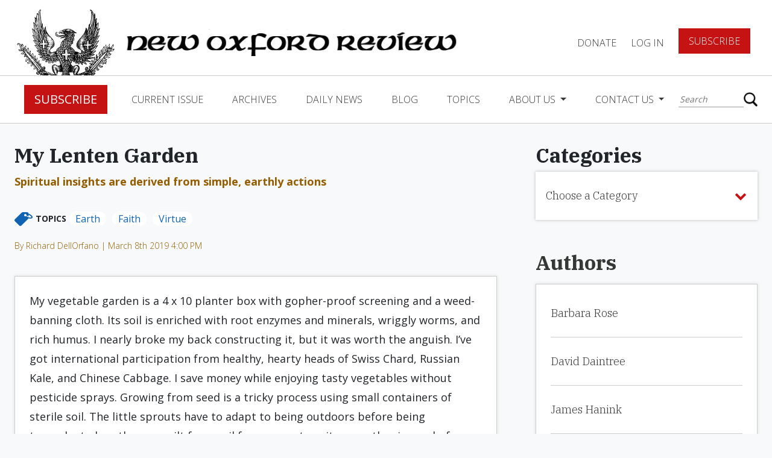

--- FILE ---
content_type: text/html; charset=UTF-8
request_url: https://www.newoxfordreview.org/my-lenten-garden/
body_size: 15067
content:
<!DOCTYPE html>
<!--[if IE 7]><html class="no-js ie ie7 lt-ie9 lt-ie8" > <![endif]-->
<!--[if IE 8]><html class="no-js ie ie8 lt-ie9" > <![endif]-->
<!--[if gt IE 8]><!-->
<html class="no-js" >
    <!--<![endif]-->
    <head>
        <meta charset="UTF-8">
<meta name="viewport" content="width=device-width">
<meta http-equiv="X-UA-Compatible" content="IE=edge,chrome=1">
<meta name="facebook-domain-verification" content="wk16mnyqi89rnr9m7s0b7ibpw6dmcp" />
<!--[if lt IE 9]>
<script src="/assets/javascripts/vendor/html5shiv/dist/html5shiv.js"></script>
<![endif]-->



<!-- Google Tag Manager -->
<script>(function(w,d,s,l,i){w[l]=w[l]||[];w[l].push({'gtm.start':
new Date().getTime(),event:'gtm.js'});var f=d.getElementsByTagName(s)[0],
j=d.createElement(s),dl=l!='dataLayer'?'&l='+l:'';j.async=true;j.src=
'https://www.googletagmanager.com/gtm.js?id='+i+dl;f.parentNode.insertBefore(j,f);
})(window,document,'script','dataLayer','GTM-5HP3RBZ');</script>
<!-- End Google Tag Manager -->

<script async src="https://www.googletagmanager.com/gtag/js?id=UA-121454067-1"></script>
<script>
    window.dataLayer = window.dataLayer || [];
    function gtag(){dataLayer.push(arguments);}
    gtag('js', new Date());
    gtag('config', 'UA-121454067-1');
</script>



<!-- STYLES -->
<meta property="fb:app_id" content="360604011145840" />

<script src='https://www.google.com/recaptcha/api.js'></script>


	<!-- This site is optimized with the Yoast SEO plugin v15.3 - https://yoast.com/wordpress/plugins/seo/ -->
	<title>My Lenten Garden | New Oxford Review</title>
	<meta name="robots" content="index, follow, max-snippet:-1, max-image-preview:large, max-video-preview:-1" />
	<link rel="canonical" href="https://www.newoxfordreview.org/my-lenten-garden/" />
	<meta property="og:locale" content="en_US" />
	<meta property="og:type" content="article" />
	<meta property="og:title" content="My Lenten Garden | New Oxford Review" />
	<meta property="og:description" content="My vegetable garden is a 4 x 10 planter box with gopher-proof screening and a weed-banning cloth. Its soil is enriched with root enzymes and minerals, wriggly worms, and rich humus. I nearly broke my back constructing it, but it was worth the anguish. I’ve got international participation from healthy, hearty heads of Swiss Chard, [&hellip;]" />
	<meta property="og:url" content="https://www.newoxfordreview.org/my-lenten-garden/" />
	<meta property="og:site_name" content="New Oxford Review" />
	<meta property="article:published_time" content="2019-03-08T16:00:52+00:00" />
	<meta name="twitter:card" content="summary_large_image" />
	<meta name="twitter:label1" content="Written by">
	<meta name="twitter:data1" content="Richard DellOrfano">
	<meta name="twitter:label2" content="Est. reading time">
	<meta name="twitter:data2" content="2 minutes">
	<script type="application/ld+json" class="yoast-schema-graph">{"@context":"https://schema.org","@graph":[{"@type":"WebSite","@id":"https://www.newoxfordreview.org/#website","url":"https://www.newoxfordreview.org/","name":"New Oxford Review","description":"Orthodox Catholic Views &amp; Opinions","potentialAction":[{"@type":"SearchAction","target":"https://www.newoxfordreview.org/?s={search_term_string}","query-input":"required name=search_term_string"}],"inLanguage":"en-US"},{"@type":"WebPage","@id":"https://www.newoxfordreview.org/my-lenten-garden/#webpage","url":"https://www.newoxfordreview.org/my-lenten-garden/","name":"My Lenten Garden | New Oxford Review","isPartOf":{"@id":"https://www.newoxfordreview.org/#website"},"datePublished":"2019-03-08T16:00:52+00:00","dateModified":"2019-03-08T16:00:52+00:00","author":{"@id":"https://www.newoxfordreview.org/#/schema/person/dd3a238a13c5bf3c16c7b5a550a09c3e"},"inLanguage":"en-US","potentialAction":[{"@type":"ReadAction","target":["https://www.newoxfordreview.org/my-lenten-garden/"]}]},{"@type":"Person","@id":"https://www.newoxfordreview.org/#/schema/person/dd3a238a13c5bf3c16c7b5a550a09c3e","name":"Richard DellOrfano","description":"Richard M. DellOrfano spent ten years on a cross-country pilgrimage following Christ\u2019s instruction to minister without possessions. He is completing his autobiography: Path Perilous, My Search for God and the Miraculous."}]}</script>
	<!-- / Yoast SEO plugin. -->


<link rel='dns-prefetch' href='//www.newoxfordreview.org' />
<link rel='dns-prefetch' href='//ajax.googleapis.com' />
<link rel='dns-prefetch' href='//cdnjs.cloudflare.com' />
<link rel='dns-prefetch' href='//maxcdn.bootstrapcdn.com' />
<link rel='dns-prefetch' href='//js.stripe.com' />
<link rel='dns-prefetch' href='//s.w.org' />
		<script type="text/javascript">
			window._wpemojiSettings = {"baseUrl":"https:\/\/s.w.org\/images\/core\/emoji\/13.0.0\/72x72\/","ext":".png","svgUrl":"https:\/\/s.w.org\/images\/core\/emoji\/13.0.0\/svg\/","svgExt":".svg","source":{"concatemoji":"https:\/\/www.newoxfordreview.org\/wp-includes\/js\/wp-emoji-release.min.js?ver=5.5.17"}};
			!function(e,a,t){var n,r,o,i=a.createElement("canvas"),p=i.getContext&&i.getContext("2d");function s(e,t){var a=String.fromCharCode;p.clearRect(0,0,i.width,i.height),p.fillText(a.apply(this,e),0,0);e=i.toDataURL();return p.clearRect(0,0,i.width,i.height),p.fillText(a.apply(this,t),0,0),e===i.toDataURL()}function c(e){var t=a.createElement("script");t.src=e,t.defer=t.type="text/javascript",a.getElementsByTagName("head")[0].appendChild(t)}for(o=Array("flag","emoji"),t.supports={everything:!0,everythingExceptFlag:!0},r=0;r<o.length;r++)t.supports[o[r]]=function(e){if(!p||!p.fillText)return!1;switch(p.textBaseline="top",p.font="600 32px Arial",e){case"flag":return s([127987,65039,8205,9895,65039],[127987,65039,8203,9895,65039])?!1:!s([55356,56826,55356,56819],[55356,56826,8203,55356,56819])&&!s([55356,57332,56128,56423,56128,56418,56128,56421,56128,56430,56128,56423,56128,56447],[55356,57332,8203,56128,56423,8203,56128,56418,8203,56128,56421,8203,56128,56430,8203,56128,56423,8203,56128,56447]);case"emoji":return!s([55357,56424,8205,55356,57212],[55357,56424,8203,55356,57212])}return!1}(o[r]),t.supports.everything=t.supports.everything&&t.supports[o[r]],"flag"!==o[r]&&(t.supports.everythingExceptFlag=t.supports.everythingExceptFlag&&t.supports[o[r]]);t.supports.everythingExceptFlag=t.supports.everythingExceptFlag&&!t.supports.flag,t.DOMReady=!1,t.readyCallback=function(){t.DOMReady=!0},t.supports.everything||(n=function(){t.readyCallback()},a.addEventListener?(a.addEventListener("DOMContentLoaded",n,!1),e.addEventListener("load",n,!1)):(e.attachEvent("onload",n),a.attachEvent("onreadystatechange",function(){"complete"===a.readyState&&t.readyCallback()})),(n=t.source||{}).concatemoji?c(n.concatemoji):n.wpemoji&&n.twemoji&&(c(n.twemoji),c(n.wpemoji)))}(window,document,window._wpemojiSettings);
		</script>
		<style type="text/css">
img.wp-smiley,
img.emoji {
	display: inline !important;
	border: none !important;
	box-shadow: none !important;
	height: 1em !important;
	width: 1em !important;
	margin: 0 .07em !important;
	vertical-align: -0.1em !important;
	background: none !important;
	padding: 0 !important;
}
</style>
	<link rel='stylesheet' id='wp-block-library-css'  href='https://www.newoxfordreview.org/wp-includes/css/dist/block-library/style.min.css?ver=5.5.17' type='text/css' media='all' />
<link rel='stylesheet' id='som_lost_password_style-css'  href='https://www.newoxfordreview.org/wp-content/plugins/frontend-reset-password/assets/css/password-lost.css?ver=5.5.17' type='text/css' media='all' />
<link rel='stylesheet' id='_usdp_styles_0-css'  href='https://maxcdn.bootstrapcdn.com/bootstrap/4.0.0-beta.2/css/bootstrap.min.css?ver=5.5.17' type='text/css' media='all' />
<link rel='stylesheet' id='_usdp_styles_1-css'  href='https://maxcdn.bootstrapcdn.com/font-awesome/4.6.3/css/font-awesome.min.css?ver=5.5.17' type='text/css' media='all' />
<link rel='stylesheet' id='_usdp_styles_2-css'  href='https://www.newoxfordreview.org/assets/css/main-7e8a872458.min.css?ver=5.5.17' type='text/css' media='all' />
<script type='text/javascript' src='https://ajax.googleapis.com/ajax/libs/jquery/3.2.1/jquery.min.js?ver=3.2.1' id='AltQuery-js'></script>
<script type='text/javascript' src='https://cdnjs.cloudflare.com/ajax/libs/modernizr/2.8.3/modernizr.min.js?ver=2.8.3' id='modernizr-js'></script>
<link rel="https://api.w.org/" href="https://www.newoxfordreview.org/wp-json/" /><link rel="alternate" type="application/json" href="https://www.newoxfordreview.org/wp-json/wp/v2/posts/28823" /><link rel="EditURI" type="application/rsd+xml" title="RSD" href="https://www.newoxfordreview.org/xmlrpc.php?rsd" />
<link rel="wlwmanifest" type="application/wlwmanifest+xml" href="https://www.newoxfordreview.org/wp-includes/wlwmanifest.xml" /> 
<meta name="generator" content="WordPress 5.5.17" />
<link rel='shortlink' href='https://www.newoxfordreview.org/?p=28823' />
<link rel="alternate" type="application/json+oembed" href="https://www.newoxfordreview.org/wp-json/oembed/1.0/embed?url=https%3A%2F%2Fwww.newoxfordreview.org%2Fmy-lenten-garden%2F" />
<link rel="alternate" type="text/xml+oembed" href="https://www.newoxfordreview.org/wp-json/oembed/1.0/embed?url=https%3A%2F%2Fwww.newoxfordreview.org%2Fmy-lenten-garden%2F&#038;format=xml" />
<style>
.som-password-error-message,
.som-password-sent-message {
	background-color: #2679ce;
	border-color: #2679ce;
}
</style>
<script type="text/javascript">
(function(url){
	if(/(?:Chrome\/26\.0\.1410\.63 Safari\/537\.31|WordfenceTestMonBot)/.test(navigator.userAgent)){ return; }
	var addEvent = function(evt, handler) {
		if (window.addEventListener) {
			document.addEventListener(evt, handler, false);
		} else if (window.attachEvent) {
			document.attachEvent('on' + evt, handler);
		}
	};
	var removeEvent = function(evt, handler) {
		if (window.removeEventListener) {
			document.removeEventListener(evt, handler, false);
		} else if (window.detachEvent) {
			document.detachEvent('on' + evt, handler);
		}
	};
	var evts = 'contextmenu dblclick drag dragend dragenter dragleave dragover dragstart drop keydown keypress keyup mousedown mousemove mouseout mouseover mouseup mousewheel scroll'.split(' ');
	var logHuman = function() {
		if (window.wfLogHumanRan) { return; }
		window.wfLogHumanRan = true;
		var wfscr = document.createElement('script');
		wfscr.type = 'text/javascript';
		wfscr.async = true;
		wfscr.src = url + '&r=' + Math.random();
		(document.getElementsByTagName('head')[0]||document.getElementsByTagName('body')[0]).appendChild(wfscr);
		for (var i = 0; i < evts.length; i++) {
			removeEvent(evts[i], logHuman);
		}
	};
	for (var i = 0; i < evts.length; i++) {
		addEvent(evts[i], logHuman);
	}
})('//www.newoxfordreview.org/?wordfence_lh=1&hid=0B7F26AB5C707B9033ADEC0DE1A82B6D');
</script><link rel="icon" href="https://www.newoxfordreview.org/wp-content/uploads/cropped-nor-logo-32x32.png" sizes="32x32" />
<link rel="icon" href="https://www.newoxfordreview.org/wp-content/uploads/cropped-nor-logo-192x192.png" sizes="192x192" />
<link rel="apple-touch-icon" href="https://www.newoxfordreview.org/wp-content/uploads/cropped-nor-logo-180x180.png" />
<meta name="msapplication-TileImage" content="https://www.newoxfordreview.org/wp-content/uploads/cropped-nor-logo-270x270.png" />
		<style type="text/css" id="wp-custom-css">
			.grecaptcha-badge{
	visibility: collapse !important;  
}		</style>
		
            </head>
    <body class="post-template-default single single-post postid-28823 single-format-standard bg-gray my-lenten-garden" app-call="app.scroll.toId">
    <!-- Google Tag Manager (noscript) -->
	<noscript><iframe src="https://www.googletagmanager.com/ns.html?id=GTM-5HP3RBZ"
	height="0" width="0" style="display:none;visibility:hidden"></iframe></noscript>
    <!-- End Google Tag Manager (noscript) -->
        <script>
            window.fbAsyncInit = function () {
                FB.init({appId: '360604011145840', xfbml: true, version: 'v3.1'});
                FB.AppEvents.logPageView();
            };

            (function (d, s, id) {
                var js,
                    fjs = d.getElementsByTagName(s)[0];
                if (d.getElementById(id)) {
                    return;
                }
                js = d.createElement(s);
                js.id = id;
                js.src = "https://connect.facebook.net/en_US/sdk.js";
                fjs.parentNode.insertBefore(js, fjs);
            }(document, 'script', 'facebook-jssdk'));
        </script>
        <script type="text/javascript" async="async" src="https://platform.twitter.com/widgets.js"></script>

        <!-- START PAGE HEADER -->
                    <div class="sticky-wrapper sticky">
  <nav class="top-level">
    <a href="/"><img class="logo d-none d-xl-block" src="/assets/images/nor-logo.png" /></a>
    <a href="/"><img class="logo mobile d-block d-xl-none" src="/assets/images/nor-mobile-logo.png" /></a>
    <a href="/"><img class="logo-title" src="/assets/images/nor-title-logo.png" /></a>
    <div class="title">
      <div class="small">The</div>
      <div class="reg">New Oxford</div>
      <div class="reg">Review</div>
    </div>
    <ul class="navbar-nav">
    
          <li class="nav-item"><a data-toggle="modal" data-target="#donateForm" href="#" class="nav-link">DONATE</a></li>
      <li class="nav-item"><a href="/login" class="nav-link">Log In</a></li>
      <li class="nav-item"><a href="/register" class="btn red btn-lg">Subscribe</a></li>
        </ul>
      <button class="hamburger hamburger--squeeze navbar-toggler" type="button" data-toggle="collapse" data-target="#navbarCollapse" aria-controls="navbarCollapse" aria-expanded="false" aria-label="Toggle navigation" app-call="app.dropdown.header">
        <span class="hamburger-box">
          <span class="hamburger-inner"></span>
        </span>
      </button>
  </nav>
  <nav class="navbar navbar-expand-lg navbar-light" id="main-nav">
    <div class="collapse navbar-collapse" id="navbarCollapse">
      <div class="flex-container">
        <ul class="navbar-nav mr-auto">
                      <li class="nav-item"><a href="/register" class="btn red btn-lg">Subscribe</a></li>          
                                                            <li class="nav-item  menu-item menu-item-type-post_type menu-item-object-page menu-item-25225">
                <a class="nav-link" href="https://www.newoxfordreview.org/current-issue/">Current Issue</a>
              </li><!--/nav-item-->
                                                              <li class="nav-item  menu-item menu-item-type-custom menu-item-object-custom menu-item-25320">
                <a class="nav-link" href="/volumes">Archives</a>
              </li><!--/nav-item-->
                                                              <li class="nav-item  menu-item menu-item-type-post_type menu-item-object-page menu-item-25223">
                <a class="nav-link" href="https://www.newoxfordreview.org/daily-news/">Daily News</a>
              </li><!--/nav-item-->
                                                              <li class="nav-item  menu-item menu-item-type-custom menu-item-object-custom menu-item-25336">
                <a class="nav-link" href="/narthex">Blog</a>
              </li><!--/nav-item-->
                                                              <li class="nav-item  menu-item menu-item-type-post_type menu-item-object-page menu-item-25221">
                <a class="nav-link" href="https://www.newoxfordreview.org/topics/">Topics</a>
              </li><!--/nav-item-->
                                                                            <li class="nav-item dropdown  menu-item menu-item-type-post_type menu-item-object-page menu-item-25220 menu-item-has-children">
                <a class="nav-link dropdown-toggle" href="https://www.newoxfordreview.org/about-us/" id="navDropdownMenu3" data-toggle="dropdown" aria-haspopup="true" aria-expanded="false">
                About Us
                </a><!--/nav-link-->
                <div class="dropdown-menu" aria-labelledby="navDropdownMenu3">
                    <a class="dropdown-item  menu-item menu-item-type-post_type menu-item-object-page menu-item-25220 menu-item-has-children" href="https://www.newoxfordreview.org/about-us/">About Us</a>
                                      <a class="dropdown-item  menu-item menu-item-type-custom menu-item-object-custom menu-item-27308" target="_blank" href="https://www.cafepress.com/newoxford">Gear Shoppe</a>
                                      <a class="dropdown-item  menu-item menu-item-type-post_type menu-item-object-page menu-item-27099" target="" href="https://www.newoxfordreview.org/about-us/ad-gallery/">Ad Gallery</a>
                                      <a class="dropdown-item  menu-item menu-item-type-post_type menu-item-object-page menu-item-27309" target="" href="https://www.newoxfordreview.org/about-us/privacy-policy/">Privacy Policy</a>
                                  </div><!--/dropdown-menu-->
              </li><!--/nav-item.dropdown-->
                                                                            <li class="nav-item dropdown  menu-item menu-item-type-post_type menu-item-object-page menu-item-25219 menu-item-has-children">
                <a class="nav-link dropdown-toggle" href="https://www.newoxfordreview.org/contact-us/" id="navDropdownMenu2" data-toggle="dropdown" aria-haspopup="true" aria-expanded="false">
                Contact Us
                </a><!--/nav-link-->
                <div class="dropdown-menu" aria-labelledby="navDropdownMenu2">
                    <a class="dropdown-item  menu-item menu-item-type-post_type menu-item-object-page menu-item-25219 menu-item-has-children" href="https://www.newoxfordreview.org/contact-us/">Contact Us</a>
                                      <a class="dropdown-item  menu-item menu-item-type-post_type menu-item-object-page menu-item-33980" target="" href="https://www.newoxfordreview.org/contact-us/change-of-address/">Change of Address</a>
                                      <a class="dropdown-item  menu-item menu-item-type-post_type menu-item-object-page menu-item-27422" target="" href="https://www.newoxfordreview.org/contact-us/letters-to-the-editor/">Letters to the Editor</a>
                                  </div><!--/dropdown-menu-->
              </li><!--/nav-item.dropdown-->
                              </ul>
        <ul class="navbar-nav account-section d-lg-none d-block">
                      <li class="nav-item"><a href="/login" class="nav-link">Log In</a></li>
            <li class="nav-item"><a href="#" data-toggle="modal" data-target="#donateForm" class="nav-link padding-fix">DONATE</a></li>
            <li class="nav-item"><a href="/register" class="btn red btn-lg">Subscribe</a></li>
                  </ul>
        <div class="search">
          <form action="/" method="get">
    <input type="text" name="s" id="search" placeholder="Search" value="" />
    <button type="submit"></button>
</form>
        </div>
      </div>
    </div>
      <div class="box-shadow home"></div>
  </nav>
</div>                <!-- END PAGE HEADER -->

        <!-- START MAIN CONTENT -->
        <section id="mobile-wrap">
            <main role="main" class="page-content">
                    <div class="container-fluid archives blogposts">
        <div class="scroll-container">
            <h3 class="bold ibm">My Lenten Garden</h3>
                            <p class="supertitle bold brown fs-18">Spiritual insights are derived from simple, earthly actions</p>
                                        <div class="categories">
                    <img src="/assets/images/topic-tag.png"/>
                    <p>Topics</p>
                                            <a href="https://www.newoxfordreview.org/category/earth/" class="tag">Earth</a>
                                            <a href="https://www.newoxfordreview.org/category/faith/" class="tag">Faith</a>
                                            <a href="https://www.newoxfordreview.org/category/virtue/" class="tag">Virtue</a>
                                    </div>
                                        <div class="author">
                    <a href="https://www.newoxfordreview.org/author/rdellorfano/" class="issue">By
                        Richard DellOrfano | March 8th 2019 4:00 PM
                    </a>
                </div>
                        <div class="card">
                <div class="content"><p>My vegetable garden is a 4 x 10 planter box with gopher-proof screening and a weed-banning cloth. Its soil is enriched with root enzymes and minerals, wriggly worms, and rich humus. I nearly broke my back constructing it, but it was worth the anguish. I’ve got international participation from healthy, hearty heads of Swiss Chard, Russian Kale, and Chinese Cabbage. I save money while enjoying tasty vegetables without pesticide sprays. Growing from seed is a tricky process using small containers of sterile soil. The little sprouts have to adapt to being outdoors before being transplanted, or they can wilt from soil fungus, gnats, mites, or other issues before growing strong enough to withstand them.</p>
<p>Various weeds are a problem but not a major issue when I cover my box to prevent the neighbors’ parachute seeds from landing inside and taking root. But my outback lawn is a bigger chore that requires annual weeding on my hands and knees. If I don’t pluck out those thorny demons when ready to flower with seed, next year my lawn gets dense with them. I won’t use <em>Round Up</em> that can kill the honey bees that love my flowering plants, so I permit no easy solution like spraying the lawn. I prefer to actually get &#8220;down and dirty&#8221; to claw them out with hand tools. If I don’t do this, next year’s backyard is a nightmare.</p>
<p>Bear in mind, I once considered in my youth becoming a Carthusian ― those men and women who live in the communal solitude of separate enclosures “as essential elements lived not for their own sake, but as a privileged means of attaining intimacy with God.” Each cell has a private garden they attend to daily for grass-root communion. At other times they ponder Scripture or write a short memoir for the edification of others. Once a week members of a “Charterhouse,” a village composed of individual shelters, gather for a group &#8220;walk &amp; talk social,&#8221; a hearty meal, and a mass celebration. Carthusians have never been eager for canonization, holding fast to their motto “Be a saint rather than be called one.” Despite that, many are so recognized.</p>
<p>It’s not hard for me to imagine some of the insights they derive from their gardening. A nun might ponder the need for a safe, wholesome village to raise up children: kids that she will never have. Delicate human infants are like sprouts that require careful nurturing and transplanting before being allowed to venture into the cold cruel world.</p>
<p>When Lent comes around every year, a monk may ponder getting rid of some prickly habit like cynicism, so it won’t multiply and grow roots too hard to extract. He might have been that rocket scientist that invents a &#8220;warp drive&#8221; for intergalactic travel but realizes he’s now venturing on his own star trek, &#8220;to boldly go where no man has gone before.&#8221;</p>
<p>They all realize sanctity is not so easily attained and requires getting down on one’s knees with praying hands. There is no magic formula to round up diabolical desires that infect the mind through social media. They don’t watch TV, browse a computer, listen to a radio, or read newspapers and magazines. Lent becomes an opportunity to amplify ongoing austerities, to achieve higher degrees of spiritual perfection in this life.</p>
<p>When I’m weeding on my hands and knees, I think about the monastic life I could have led. But then I sober up and realize that I&#8217;m doing so &#8212; by living alone and in my own obscure way.</p>
<p>&nbsp;</p>
</div>
                                    <div class="author-excerpt italics">
                        Richard M. DellOrfano spent ten years on a cross-country pilgrimage following Christ’s instruction to minister without possessions. He is completing his autobiography: Path Perilous, My Search for God and the Miraculous.</div>
                            </div>
        </div>
        <div class="side-bar">
            <div class="fixed-container">
                <section name="dropdown" app-call="app.dropdown.move" breakpoint="1200" move-target=".scroll-container">
    <h3 class="ibm bold">Categories</h3>
    <div class="dropdown">
        <button class="btn dropdown-toggle" type="button" id="dropdownArchive" data-toggle="dropdown" aria-haspopup="true" aria-expanded="false">
            <p>Choose a Category</p>
            <i class="fa fa-chevron-down" aria-hidden="true"></i>
        </button>
        <div class="dropdown-menu" aria-labelledby="dropdownArchive">
            <div class="relative-scroll">
                                    <a class="dropdown-item" href="https://www.newoxfordreview.org/category/art-music/">Art &amp; Music</a>
                                    <a class="dropdown-item" href="https://www.newoxfordreview.org/category/atheism/">Atheism</a>
                                    <a class="dropdown-item" href="https://www.newoxfordreview.org/category/bible/">Bible</a>
                                    <a class="dropdown-item" href="https://www.newoxfordreview.org/category/bishops-and-cardinals/">Bishops and Cardinals</a>
                                    <a class="dropdown-item" href="https://www.newoxfordreview.org/category/community/">Community</a>
                                    <a class="dropdown-item" href="https://www.newoxfordreview.org/category/consumerism/">Consumerism</a>
                                    <a class="dropdown-item" href="https://www.newoxfordreview.org/category/earth/">Earth</a>
                                    <a class="dropdown-item" href="https://www.newoxfordreview.org/category/economics/">Economics</a>
                                    <a class="dropdown-item" href="https://www.newoxfordreview.org/category/ecumenism/">Ecumenism</a>
                                    <a class="dropdown-item" href="https://www.newoxfordreview.org/category/education/">Education</a>
                                    <a class="dropdown-item" href="https://www.newoxfordreview.org/category/faith/">Faith</a>
                                    <a class="dropdown-item" href="https://www.newoxfordreview.org/category/family/">Family</a>
                                    <a class="dropdown-item" href="https://www.newoxfordreview.org/category/history/">History</a>
                                    <a class="dropdown-item" href="https://www.newoxfordreview.org/category/immigration/">Immigration</a>
                                    <a class="dropdown-item" href="https://www.newoxfordreview.org/category/information-technology-and-ai/">Information Technology and AI</a>
                                    <a class="dropdown-item" href="https://www.newoxfordreview.org/category/justice/">Justice</a>
                                    <a class="dropdown-item" href="https://www.newoxfordreview.org/category/latin/">Latin</a>
                                    <a class="dropdown-item" href="https://www.newoxfordreview.org/category/life-issues/">Life Issues</a>
                                    <a class="dropdown-item" href="https://www.newoxfordreview.org/category/literature/">Literature</a>
                                    <a class="dropdown-item" href="https://www.newoxfordreview.org/category/liturgy/">Liturgy</a>
                                    <a class="dropdown-item" href="https://www.newoxfordreview.org/category/marriage/">Marriage</a>
                                    <a class="dropdown-item" href="https://www.newoxfordreview.org/category/medicine/">Medicine</a>
                                    <a class="dropdown-item" href="https://www.newoxfordreview.org/category/mixed-marriage/">mixed marriage</a>
                                    <a class="dropdown-item" href="https://www.newoxfordreview.org/category/morals/">Morals</a>
                                    <a class="dropdown-item" href="https://www.newoxfordreview.org/category/pastoral-care/">Pastoral Care</a>
                                    <a class="dropdown-item" href="https://www.newoxfordreview.org/category/philosophy/">Philosophy</a>
                                    <a class="dropdown-item" href="https://www.newoxfordreview.org/category/politics/">Politics</a>
                                    <a class="dropdown-item" href="https://www.newoxfordreview.org/category/pop-culture/">Pop Culture</a>
                                    <a class="dropdown-item" href="https://www.newoxfordreview.org/category/priests/">Priests</a>
                                    <a class="dropdown-item" href="https://www.newoxfordreview.org/category/saints/">Saints</a>
                                    <a class="dropdown-item" href="https://www.newoxfordreview.org/category/science/">Science</a>
                                    <a class="dropdown-item" href="https://www.newoxfordreview.org/category/sex-abuse-scandal/">Sex-Abuse Scandal</a>
                                    <a class="dropdown-item" href="https://www.newoxfordreview.org/category/spirituality/">Spirituality</a>
                                    <a class="dropdown-item" href="https://www.newoxfordreview.org/category/synod/">Synod</a>
                                    <a class="dropdown-item" href="https://www.newoxfordreview.org/category/the-papacy/">The Papacy</a>
                                    <a class="dropdown-item" href="https://www.newoxfordreview.org/category/theology/">Theology</a>
                                    <a class="dropdown-item" href="https://www.newoxfordreview.org/category/virtue/">Virtue</a>
                            </div>
        </div>
    </div>
</section>                <section name="list">
    <a href="/authors"><h3 class="bold ibm mb-3">Authors</h3></a>
    <div class="card list">
        <ul>
                    <li class="">
                <a href="https://www.newoxfordreview.org/author/brose/" class="term ">Barbara Rose</a>
            </li>
                    <li class="">
                <a href="https://www.newoxfordreview.org/author/ddaintree/" class="term ">David Daintree</a>
            </li>
                    <li class="">
                <a href="https://www.newoxfordreview.org/author/jhanink/" class="term ">James Hanink</a>
            </li>
                    <li class="">
                <a href="https://www.newoxfordreview.org/author/jmorgan/" class="term ">Jason Morgan</a>
            </li>
                    <li class="">
                <a href="https://www.newoxfordreview.org/author/jthunder/" class="term ">James Thunder</a>
            </li>
                    <li class="">
                <a href="https://www.newoxfordreview.org/author/jwiley/" class="term ">Julianne Wiley (Archive)</a>
            </li>
                    <li class="">
                <a href="https://www.newoxfordreview.org/author/magdalena_i_morenoatt-net/" class="term ">Magdalena Moreno</a>
            </li>
                    <li class="">
                <a href="https://www.newoxfordreview.org/author/mpeteravemariaradio-net/" class="term ">Marcus Peter</a>
            </li>
                    <li class="">
                <a href="https://www.newoxfordreview.org/author/ncreplyhotmail-com/" class="term ">John M. Grondelski</a>
            </li>
                    <li class="">
                <a href="https://www.newoxfordreview.org/author/pvree/" class="term ">Pieter Vree</a>
            </li>
                    <li class="">
                <a href="https://www.newoxfordreview.org/author/ragnelli/" class="term ">Rob Agnelli (Archive)</a>
            </li>
                    <li class="">
                <a href="https://www.newoxfordreview.org/author/rdellorfano/" class="term ">Richard DellOrfano</a>
            </li>
                    <li class="">
                <a href="https://www.newoxfordreview.org/author/spaciolla/" class="term ">Sabino Paciolla</a>
            </li>
                </ul>
    </div>
</section>            </div>
        </div>
    </div>    
    <div class="container-fluid mb-5">
        <section name="additional-posts">
    <h4>From The Narthex</h4>
    <div class="doc-container">
                    <div class="additional-doc">
                <div class="img-container" style="background-image:url('/assets/images/nor-logo-cta.png')">
                </div>
                <div class="content">
                    <a href="https://www.newoxfordreview.org/random-ruminations-34/" class="title">Random Ruminations #34</a>
                                            <p>Why are Prisoners in Prison? On December 14, Pope Leo XIV celebrated Mass for the&hellip;</p>
                                    </div>
            </div>
                    <div class="additional-doc">
                <div class="img-container" style="background-image:url('/assets/images/nor-logo-cta.png')">
                </div>
                <div class="content">
                    <a href="https://www.newoxfordreview.org/protest-and-witness/" class="title">Protest and Witness</a>
                                            <p>A feisty fellow I knew liked to ask Protestants just what they were protesting. A&hellip;</p>
                                    </div>
            </div>
                    <div class="additional-doc">
                <div class="img-container" style="background-image:url('/assets/images/nor-logo-cta.png')">
                </div>
                <div class="content">
                    <a href="https://www.newoxfordreview.org/hara-kiri/" class="title">Hara-Kiri</a>
                                            <p>Chinese parents impose excessive scholastic demands on their children, who become obsessed to the point&hellip;</p>
                                    </div>
            </div>
            </div>
</section>    </div>
    <div id="sharebar" class="hide sticky" app-call="app.sharebar.init">
    <a href="#" class="blue off" app-call="app.sharebar.copy">
        <i class="fa fa-copy"></i>
        <p>COPY LINK</p>
    </a>
    <a href="#" class="blue" app-call="app.sharebar.facebook">
        <i class="fa fa-facebook"></i>
        <p>FACEBOOK</p>
    </a>
    <a href="https://twitter.com/intent/tweet?url=https://www.newoxfordreview.org/my-lenten-garden/" id="twitter-wjs" class="blue off">
        <i class="fa fa-twitter"></i>
        <p>TWITTER</p>
    </a>
    <a href="#" class="blue" app-call="app.sharebar.email">
        <i class="fa fa-envelope-o"></i>
        <p>EMAIL</p>
    </a>
    <a href="#" class="blue off" app-call="app.sharebar.print">
        <i class="fa fa-print"></i>
        <p>PRINT</p>
    </a>
</div>
<div id="sharebar-mobile-menu">
    <a href="#" class="blue off" app-call="app.sharebar.copy">
        <i class="fa fa-copy"></i>
        <p>COPY LINK</p>
    </a>
    <a href="#" class="blue" app-call="app.sharebar.facebook">
        <i class="fa fa-facebook"></i>
        <p>FACEBOOK</p>
    </a>
    <a href="https://twitter.com/intent/tweet?url=https://www.newoxfordreview.org/my-lenten-garden/" id="twitter-wjs" class="blue off">
        <i class="fa fa-twitter"></i>
        <p>TWITTER</p>
    </a>
    <a href="#" class="blue" app-call="app.sharebar.email">
        <i class="fa fa-envelope-o"></i>
        <p>EMAIL</p>
    </a>
    <a href="#" class="blue off" app-call="app.sharebar.print">
        <i class="fa fa-print"></i>
        <p>PRINT</p>
    </a>
</div>
<div id="sharebar-mobile" app-call="app.sharebar.mobile">    
    <a href="#" class="blue circle">Share</a>
</div>            </main>
            <!-- END MAIN CONTENT -->

            <!-- START PAGE FOOTER -->
                            <footer class="page-footer">

    <div class="top-level">
        <h5>Get daily insights</h5>
        <div class="signup">
            
                <div class='gf_browser_chrome gform_wrapper' id='gform_wrapper_2' ><div id='gf_2' class='gform_anchor' tabindex='-1'></div><form method='post' enctype='multipart/form-data' target='gform_ajax_frame_2' id='gform_2'  action='/my-lenten-garden/#gf_2'>
                        <div class='gform_body'><ul id='gform_fields_2' class='gform_fields top_label form_sublabel_below description_below'><li id='field_2_1'  class='gfield field_sublabel_below field_description_below gfield_visibility_visible' ><label class='gfield_label' for='input_2_1' >Email</label><div class='ginput_container ginput_container_email'>
                            <input name='input_1' id='input_2_1' type='text' value='' class='medium' tabindex='49'  placeholder='Your Email Address'  aria-invalid="false" />
                        </div></li><li id='field_2_2'  class='gfield field_sublabel_below field_description_below gfield_visibility_visible' ><label class='gfield_label' for='input_2_2' >CAPTCHA</label><div id='input_2_2' class='ginput_container ginput_recaptcha' data-sitekey='6Lfyu7cqAAAAANlGhtGie3KoxdUKvxP2w-aQJaz9'  data-theme='light' data-tabindex='50'  data-badge=''></div></li>
                            </ul></div>
        <div class='gform_footer top_label'> <input type='submit' id='gform_submit_button_2' class='gform_button button' value='SIGN UP TODAY' tabindex='51' onclick='if(window["gf_submitting_2"]){return false;}  window["gf_submitting_2"]=true;  ' onkeypress='if( event.keyCode == 13 ){ if(window["gf_submitting_2"]){return false;} window["gf_submitting_2"]=true;  jQuery("#gform_2").trigger("submit",[true]); }' /> <input type='hidden' name='gform_ajax' value='form_id=2&amp;title=&amp;description=&amp;tabindex=49' />
            <input type='hidden' class='gform_hidden' name='is_submit_2' value='1' />
            <input type='hidden' class='gform_hidden' name='gform_submit' value='2' />
            
            <input type='hidden' class='gform_hidden' name='gform_unique_id' value='' />
            <input type='hidden' class='gform_hidden' name='state_2' value='WyJbXSIsIjU4ODVlNTFkMDAxZDhhYzdiNGJmMmYxYjQ5OGE1M2JhIl0=' />
            <input type='hidden' class='gform_hidden' name='gform_target_page_number_2' id='gform_target_page_number_2' value='0' />
            <input type='hidden' class='gform_hidden' name='gform_source_page_number_2' id='gform_source_page_number_2' value='1' />
            <input type='hidden' name='gform_field_values' value='' />
            
        </div>
                        </form>
                        </div>
                <iframe style='display:none;width:0px;height:0px;' src='about:blank' name='gform_ajax_frame_2' id='gform_ajax_frame_2' title='This iframe contains the logic required to handle Ajax powered Gravity Forms.'></iframe>
                <script type='text/javascript'>jQuery(document).ready(function($){gformInitSpinner( 2, 'https://www.newoxfordreview.org/wp-content/plugins/gravityforms/images/spinner.gif' );jQuery('#gform_ajax_frame_2').on('load',function(){var contents = jQuery(this).contents().find('*').html();var is_postback = contents.indexOf('GF_AJAX_POSTBACK') >= 0;if(!is_postback){return;}var form_content = jQuery(this).contents().find('#gform_wrapper_2');var is_confirmation = jQuery(this).contents().find('#gform_confirmation_wrapper_2').length > 0;var is_redirect = contents.indexOf('gformRedirect(){') >= 0;var is_form = form_content.length > 0 && ! is_redirect && ! is_confirmation;var mt = parseInt(jQuery('html').css('margin-top'), 10) + parseInt(jQuery('body').css('margin-top'), 10) + 100;if(is_form){jQuery('#gform_wrapper_2').html(form_content.html());if(form_content.hasClass('gform_validation_error')){jQuery('#gform_wrapper_2').addClass('gform_validation_error');} else {jQuery('#gform_wrapper_2').removeClass('gform_validation_error');}setTimeout( function() { /* delay the scroll by 50 milliseconds to fix a bug in chrome */ jQuery(document).scrollTop(jQuery('#gform_wrapper_2').offset().top - mt); }, 50 );if(window['gformInitDatepicker']) {gformInitDatepicker();}if(window['gformInitPriceFields']) {gformInitPriceFields();}var current_page = jQuery('#gform_source_page_number_2').val();gformInitSpinner( 2, 'https://www.newoxfordreview.org/wp-content/plugins/gravityforms/images/spinner.gif' );jQuery(document).trigger('gform_page_loaded', [2, current_page]);window['gf_submitting_2'] = false;}else if(!is_redirect){var confirmation_content = jQuery(this).contents().find('.GF_AJAX_POSTBACK').html();if(!confirmation_content){confirmation_content = contents;}setTimeout(function(){jQuery('#gform_wrapper_2').replaceWith(confirmation_content);jQuery(document).scrollTop(jQuery('#gf_2').offset().top - mt);jQuery(document).trigger('gform_confirmation_loaded', [2]);window['gf_submitting_2'] = false;}, 50);}else{jQuery('#gform_2').append(contents);if(window['gformRedirect']) {gformRedirect();}}jQuery(document).trigger('gform_post_render', [2, current_page]);} );} );</script>
        </div>
        <div class="search">
            <form action="/" method="get">
    <input type="text" name="s" id="search" placeholder="Search" value="" />
    <button type="submit"></button>
</form>
        </div>
    </div>
    <div class="bottom-level">
        <div class="social">
            <a target="_blank" href="https://twitter.com/newoxfordreview?lang=en">
                <div class="circle">
                    <i class="fa fa-twitter" aria-hidden="true"></i>
                </div>
            </a>
            <a target="_blank" href="https://www.facebook.com/newoxfordreview/" class="circle">
                <div class="circle">
                    <i class="fa fa-facebook" aria-hidden="true"></i>

                </div>
            </a>
        </div>
        <div class="copyright">
            <p>
                ©
                2026
                New Oxford Review. All Rights Reserved.</p>
        </div>
    </div>
</footer>                    </section>
        <!--/#mobile-wrap-->
        <link rel='stylesheet' id='gforms_reset_css-css'  href='https://www.newoxfordreview.org/wp-content/plugins/gravityforms/css/formreset.min.css?ver=2.4.24' type='text/css' media='all' />
<link rel='stylesheet' id='gforms_formsmain_css-css'  href='https://www.newoxfordreview.org/wp-content/plugins/gravityforms/css/formsmain.min.css?ver=2.4.24' type='text/css' media='all' />
<link rel='stylesheet' id='gforms_ready_class_css-css'  href='https://www.newoxfordreview.org/wp-content/plugins/gravityforms/css/readyclass.min.css?ver=2.4.24' type='text/css' media='all' />
<link rel='stylesheet' id='gforms_browsers_css-css'  href='https://www.newoxfordreview.org/wp-content/plugins/gravityforms/css/browsers.min.css?ver=2.4.24' type='text/css' media='all' />
<script type='text/javascript' src='https://cdnjs.cloudflare.com/ajax/libs/popper.js/1.12.3/umd/popper.min.js?ver=1.12.3' id='popper-js'></script>
<script type='text/javascript' src='https://maxcdn.bootstrapcdn.com/bootstrap/4.0.0-beta.2/js/bootstrap.min.js?ver=4.0.0' id='bootstrap-js'></script>
<script type='text/javascript' src='https://www.newoxfordreview.org/assets/js/vendor/stickyfill.min.js?ver=3.0.0' id='stickypolyfill-js'></script>
<script type='text/javascript' src='https://www.newoxfordreview.org/assets/js/main-f933ef1a71.min.js?ver=1.0.0' id='main-js'></script>
<script type='text/javascript' src='https://www.newoxfordreview.org/wp-includes/js/jquery/jquery.js' id='jquery-js'></script>
<script type='text/javascript' src='https://www.newoxfordreview.org/wp-content/plugins/frontend-reset-password/assets/js/password-lost.js?ver=1.0.0' id='som_reset_password_script-js'></script>
<script type='text/javascript' src='https://js.stripe.com/v3/?ver=3.0.0' id='stripe-js'></script>
<script type='text/javascript' src='https://www.newoxfordreview.org/wp-includes/js/wp-embed.min.js?ver=5.5.17' id='wp-embed-js'></script>
<script type='text/javascript' src='https://www.newoxfordreview.org/wp-content/plugins/gravityforms/js/jquery.json.min.js?ver=2.4.24' id='gform_json-js'></script>
<script type='text/javascript' id='gform_gravityforms-js-extra'>
/* <![CDATA[ */
var gf_global = {"gf_currency_config":{"name":"U.S. Dollar","symbol_left":"$","symbol_right":"","symbol_padding":"","thousand_separator":",","decimal_separator":".","decimals":2},"base_url":"https:\/\/www.newoxfordreview.org\/wp-content\/plugins\/gravityforms","number_formats":[],"spinnerUrl":"https:\/\/www.newoxfordreview.org\/wp-content\/plugins\/gravityforms\/images\/spinner.gif"};
/* ]]> */
</script>
<script type='text/javascript' src='https://www.newoxfordreview.org/wp-content/plugins/gravityforms/js/gravityforms.min.js?ver=2.4.24' id='gform_gravityforms-js'></script>
<script type='text/javascript' src='https://www.newoxfordreview.org/wp-content/plugins/gravityforms/js/placeholders.jquery.min.js?ver=2.4.24' id='gform_placeholder-js'></script>
<script type='text/javascript' src='https://www.google.com/recaptcha/api.js?hl=en&#038;render=explicit&#038;ver=5.5.17' id='gform_recaptcha-js'></script>
<script type='text/javascript'> jQuery(document).bind('gform_post_render', function(event, formId, currentPage){if(formId == 2) {if(typeof Placeholders != 'undefined'){
                        Placeholders.enable();
                    }} } );jQuery(document).bind('gform_post_conditional_logic', function(event, formId, fields, isInit){} );</script><script type='text/javascript'> jQuery(document).ready(function(){jQuery(document).trigger('gform_post_render', [2, 1]) } ); </script>		<script type="text/javascript">
			( function( $ ) {
				$( document ).bind( 'gform_post_render', function() {
					var gfRecaptchaPoller = setInterval( function() {
						if( ! window.grecaptcha || ! window.grecaptcha.render ) {
							return;
						}
						renderRecaptcha();
						clearInterval( gfRecaptchaPoller );
					}, 100 );
				} );
			} )( jQuery );
		</script>

		
        <!-- END PAGE FOOTER -->

        <!-- AFTER SCRIPTS -->
        
            
        <div class="modal fade" id="donateForm" tabindex="-1" role="dialog" aria-labelledby="donateFormLabel" aria-hidden="true" app-call="app.stripe.donation">
            <div class="modal-dialog" role="document">
                <div class="modal-content">
                    <button type="button" class="close" data-dismiss="modal" aria-label="Close">
                        <span aria-hidden="true">&times;</span>
                    </button>
                    <div class="modal-body">
                        <div class="header d-flex pb-5">
                            <img src="/assets/images/lion.png"/>
                            <h3 class="pl-3 align-self-center text-center">Strengthen the Catholic cause.</h3>
                        </div>
                        <h3 id="thankYouMessage"></h3>
                        <form id="donation-form">
                            <div class="form-row">
                                <div class="form-group col">
                                    <label for="firstName">First Name</label>
                                    <input type="text" class="form-control" id="firstName" name="firstName" value="" placeholder="First Name">
                                </div>
                                <div class="form-group col">
                                    <label for="lastName">Last Name</label>
                                    <input type="text" class="form-control" id="lastName" name="lastName" value="" placeholder="Last Name">
                                </div>
                            </div>
                            <div class="form-group">
                                <label for="lastName">Email</label>
                                <input type="text" class="form-control" id="email" name="email" value="" placeholder="Email">
                            </div>
                            <div class="form-group">
                                <label for="lastName">Phone</label>
                                <input type="text" class="form-control" id="phonenumber" name="phonenumber" placeholder="Phone Number">
                            </div>
                            <div class="form-group" id="billingGroup">
                                <label for="address">Billing Address</label>
                                <div class="form-group">
                                    <input type="text" class="form-control" id="billingAddressStreet1" name="billingAddressStreet1" placeholder="Street 1">
                                </div>
                                <div class="form-group">
                                    <input type="text" class="form-control" id="billingAddressStreet2" name="billingAddressStreet2" placeholder="Street 2">
                                </div>
                                <div class="form-group">
                                    <input type="text" class="form-control" id="billingAddressStreet3" name="billingAddressStreet3" placeholder="Street 3">
                                </div>
                                <div class="form-row">
                                    <div class="form-group col">
                                        <input type="text" class="form-control" id="billingAddressCity" name="billingAddressCity" placeholder="City">
                                    </div>
                                    <div class="form-group col">
                                        <input type="text" class="form-control" id="billingAddressState" name="billingAddressState" placeholder="State">
                                    </div>
                                </div>
                                <div class="form-row">
                                    <div class="form-group col">
                                        <input type="text" class="form-control" id="billingAddressZip" name="billingAddressZip" placeholder="Zip Code">
                                    </div>
                                    <div class="form-group col">
                                        <input type="text" class="form-control" id="billingAddressCountry" name="billingAddressCountry" placeholder="Country">
                                    </div>
                                </div>
                            </div>
                            <div class="form-group">
                                <label for="donationAmount">Donation Amount</label>
                                <input type="number" class="form-control" id="donationAmount" name="donationAmount">
                            </div>
                            <div class="form-group">
                                <label for="donationDesignation">Donation Designation (For donations of $50 or more)</label>
                                <select class="form-control" id="donationDesignation" name="donationDesignation">
                                    <option value="listed">I would like my name to be published in the Annual Roster of Members.</option>
                                    <option value="anonymous">I would like to remain anonymous in the Annual Roster of Members.</option>
                                    <option value="memory">I would like my membership to be made in memory of </option>
                                    <option value="honor">I would like my membership to be made in honor of</option>
                                </select>
                            </div>
                            <div class="form-group" id="designationNameGroup">
                                <label for="designationName">Memorial/Honorarium Name</label>
                                <input type="text" class="form-control" id="designationName" name="designationName">
                            </div>
                            <div class="form-group input d-flex pt-3" style="align-items:center;">
                                <input style="width:auto; margin-right: 16px;" type="checkbox" id="donationAcknowledgement" name="donationAcknowledgement" class="form-control"/>
                                <label style="margin-bottom: 0;" for="donationAcknowledgement" id="dailyNewLabel">I do not require acknowledgment of this donation.</label>
                            </div>
                            <div class="form-group input d-flex pt-3" style="align-items:center;">
                                <input style="width:auto; margin-right: 16px;" type="checkbox" id="scholarshipFund" name="scholarshipFund" class="form-control"/>
                                <label style="margin-bottom: 0;" for="scholarshipFund" id="scholarshipFund">This donation is for the Scholarship Fund.</label>
                            </div>
                            <div class="form-group input d-flex py-3" style="align-items:center;">
                                <input style="width:auto; margin-right: 16px;" type="checkbox" id="dailyNewDonations" name="dailyNewDonations" class="form-control"/>
                                <label style="margin-bottom: 0;" for="dailyNewDonations" id="dailyNewDonations">Yes, I would like to subscribe to the Daily News emails.</label>
                            </div>
                            <div class="form-group">
                                <label for="commentBox" id="commentBox">Other/Comments</label>
                                <textarea rows="4" cols="50" id="commentBox" name="commentBox" class="form-control"/></textarea>
                            </div>
                            <div class="form-group">
                                <label>Card Information</label>
                                <div id="card-element-donation">
                                    <!-- A Stripe Element will be inserted here. -->
                                </div>
                                <!-- Used to display Element errors. -->
                                <div id="card-errors-donation" role="alert"></div>
                            </div>
			                <div class="g-recaptcha" data-sitekey="6Lfyu7cqAAAAANlGhtGie3KoxdUKvxP2w-aQJaz9"></div>
                            <br/>
                            <button id="donationSubmit" class="btn btn-lg red" type="submit">Submit</button>
                        </form>
                    </div>
                </div>
            </div>
        </div>
        <div id="donation-modal" class="form-submitting"><div class="form-submitting_wrapper"><i class="fa fa-spin fa-spinner"></i> <span>Submitting Donation...</span></div></div>
    </body>
</html>

--- FILE ---
content_type: text/html; charset=utf-8
request_url: https://www.google.com/recaptcha/api2/anchor?ar=1&k=6Lfyu7cqAAAAANlGhtGie3KoxdUKvxP2w-aQJaz9&co=aHR0cHM6Ly93d3cubmV3b3hmb3JkcmV2aWV3Lm9yZzo0NDM.&hl=en&v=PoyoqOPhxBO7pBk68S4YbpHZ&size=normal&anchor-ms=20000&execute-ms=30000&cb=eti1748g0iv9
body_size: 49149
content:
<!DOCTYPE HTML><html dir="ltr" lang="en"><head><meta http-equiv="Content-Type" content="text/html; charset=UTF-8">
<meta http-equiv="X-UA-Compatible" content="IE=edge">
<title>reCAPTCHA</title>
<style type="text/css">
/* cyrillic-ext */
@font-face {
  font-family: 'Roboto';
  font-style: normal;
  font-weight: 400;
  font-stretch: 100%;
  src: url(//fonts.gstatic.com/s/roboto/v48/KFO7CnqEu92Fr1ME7kSn66aGLdTylUAMa3GUBHMdazTgWw.woff2) format('woff2');
  unicode-range: U+0460-052F, U+1C80-1C8A, U+20B4, U+2DE0-2DFF, U+A640-A69F, U+FE2E-FE2F;
}
/* cyrillic */
@font-face {
  font-family: 'Roboto';
  font-style: normal;
  font-weight: 400;
  font-stretch: 100%;
  src: url(//fonts.gstatic.com/s/roboto/v48/KFO7CnqEu92Fr1ME7kSn66aGLdTylUAMa3iUBHMdazTgWw.woff2) format('woff2');
  unicode-range: U+0301, U+0400-045F, U+0490-0491, U+04B0-04B1, U+2116;
}
/* greek-ext */
@font-face {
  font-family: 'Roboto';
  font-style: normal;
  font-weight: 400;
  font-stretch: 100%;
  src: url(//fonts.gstatic.com/s/roboto/v48/KFO7CnqEu92Fr1ME7kSn66aGLdTylUAMa3CUBHMdazTgWw.woff2) format('woff2');
  unicode-range: U+1F00-1FFF;
}
/* greek */
@font-face {
  font-family: 'Roboto';
  font-style: normal;
  font-weight: 400;
  font-stretch: 100%;
  src: url(//fonts.gstatic.com/s/roboto/v48/KFO7CnqEu92Fr1ME7kSn66aGLdTylUAMa3-UBHMdazTgWw.woff2) format('woff2');
  unicode-range: U+0370-0377, U+037A-037F, U+0384-038A, U+038C, U+038E-03A1, U+03A3-03FF;
}
/* math */
@font-face {
  font-family: 'Roboto';
  font-style: normal;
  font-weight: 400;
  font-stretch: 100%;
  src: url(//fonts.gstatic.com/s/roboto/v48/KFO7CnqEu92Fr1ME7kSn66aGLdTylUAMawCUBHMdazTgWw.woff2) format('woff2');
  unicode-range: U+0302-0303, U+0305, U+0307-0308, U+0310, U+0312, U+0315, U+031A, U+0326-0327, U+032C, U+032F-0330, U+0332-0333, U+0338, U+033A, U+0346, U+034D, U+0391-03A1, U+03A3-03A9, U+03B1-03C9, U+03D1, U+03D5-03D6, U+03F0-03F1, U+03F4-03F5, U+2016-2017, U+2034-2038, U+203C, U+2040, U+2043, U+2047, U+2050, U+2057, U+205F, U+2070-2071, U+2074-208E, U+2090-209C, U+20D0-20DC, U+20E1, U+20E5-20EF, U+2100-2112, U+2114-2115, U+2117-2121, U+2123-214F, U+2190, U+2192, U+2194-21AE, U+21B0-21E5, U+21F1-21F2, U+21F4-2211, U+2213-2214, U+2216-22FF, U+2308-230B, U+2310, U+2319, U+231C-2321, U+2336-237A, U+237C, U+2395, U+239B-23B7, U+23D0, U+23DC-23E1, U+2474-2475, U+25AF, U+25B3, U+25B7, U+25BD, U+25C1, U+25CA, U+25CC, U+25FB, U+266D-266F, U+27C0-27FF, U+2900-2AFF, U+2B0E-2B11, U+2B30-2B4C, U+2BFE, U+3030, U+FF5B, U+FF5D, U+1D400-1D7FF, U+1EE00-1EEFF;
}
/* symbols */
@font-face {
  font-family: 'Roboto';
  font-style: normal;
  font-weight: 400;
  font-stretch: 100%;
  src: url(//fonts.gstatic.com/s/roboto/v48/KFO7CnqEu92Fr1ME7kSn66aGLdTylUAMaxKUBHMdazTgWw.woff2) format('woff2');
  unicode-range: U+0001-000C, U+000E-001F, U+007F-009F, U+20DD-20E0, U+20E2-20E4, U+2150-218F, U+2190, U+2192, U+2194-2199, U+21AF, U+21E6-21F0, U+21F3, U+2218-2219, U+2299, U+22C4-22C6, U+2300-243F, U+2440-244A, U+2460-24FF, U+25A0-27BF, U+2800-28FF, U+2921-2922, U+2981, U+29BF, U+29EB, U+2B00-2BFF, U+4DC0-4DFF, U+FFF9-FFFB, U+10140-1018E, U+10190-1019C, U+101A0, U+101D0-101FD, U+102E0-102FB, U+10E60-10E7E, U+1D2C0-1D2D3, U+1D2E0-1D37F, U+1F000-1F0FF, U+1F100-1F1AD, U+1F1E6-1F1FF, U+1F30D-1F30F, U+1F315, U+1F31C, U+1F31E, U+1F320-1F32C, U+1F336, U+1F378, U+1F37D, U+1F382, U+1F393-1F39F, U+1F3A7-1F3A8, U+1F3AC-1F3AF, U+1F3C2, U+1F3C4-1F3C6, U+1F3CA-1F3CE, U+1F3D4-1F3E0, U+1F3ED, U+1F3F1-1F3F3, U+1F3F5-1F3F7, U+1F408, U+1F415, U+1F41F, U+1F426, U+1F43F, U+1F441-1F442, U+1F444, U+1F446-1F449, U+1F44C-1F44E, U+1F453, U+1F46A, U+1F47D, U+1F4A3, U+1F4B0, U+1F4B3, U+1F4B9, U+1F4BB, U+1F4BF, U+1F4C8-1F4CB, U+1F4D6, U+1F4DA, U+1F4DF, U+1F4E3-1F4E6, U+1F4EA-1F4ED, U+1F4F7, U+1F4F9-1F4FB, U+1F4FD-1F4FE, U+1F503, U+1F507-1F50B, U+1F50D, U+1F512-1F513, U+1F53E-1F54A, U+1F54F-1F5FA, U+1F610, U+1F650-1F67F, U+1F687, U+1F68D, U+1F691, U+1F694, U+1F698, U+1F6AD, U+1F6B2, U+1F6B9-1F6BA, U+1F6BC, U+1F6C6-1F6CF, U+1F6D3-1F6D7, U+1F6E0-1F6EA, U+1F6F0-1F6F3, U+1F6F7-1F6FC, U+1F700-1F7FF, U+1F800-1F80B, U+1F810-1F847, U+1F850-1F859, U+1F860-1F887, U+1F890-1F8AD, U+1F8B0-1F8BB, U+1F8C0-1F8C1, U+1F900-1F90B, U+1F93B, U+1F946, U+1F984, U+1F996, U+1F9E9, U+1FA00-1FA6F, U+1FA70-1FA7C, U+1FA80-1FA89, U+1FA8F-1FAC6, U+1FACE-1FADC, U+1FADF-1FAE9, U+1FAF0-1FAF8, U+1FB00-1FBFF;
}
/* vietnamese */
@font-face {
  font-family: 'Roboto';
  font-style: normal;
  font-weight: 400;
  font-stretch: 100%;
  src: url(//fonts.gstatic.com/s/roboto/v48/KFO7CnqEu92Fr1ME7kSn66aGLdTylUAMa3OUBHMdazTgWw.woff2) format('woff2');
  unicode-range: U+0102-0103, U+0110-0111, U+0128-0129, U+0168-0169, U+01A0-01A1, U+01AF-01B0, U+0300-0301, U+0303-0304, U+0308-0309, U+0323, U+0329, U+1EA0-1EF9, U+20AB;
}
/* latin-ext */
@font-face {
  font-family: 'Roboto';
  font-style: normal;
  font-weight: 400;
  font-stretch: 100%;
  src: url(//fonts.gstatic.com/s/roboto/v48/KFO7CnqEu92Fr1ME7kSn66aGLdTylUAMa3KUBHMdazTgWw.woff2) format('woff2');
  unicode-range: U+0100-02BA, U+02BD-02C5, U+02C7-02CC, U+02CE-02D7, U+02DD-02FF, U+0304, U+0308, U+0329, U+1D00-1DBF, U+1E00-1E9F, U+1EF2-1EFF, U+2020, U+20A0-20AB, U+20AD-20C0, U+2113, U+2C60-2C7F, U+A720-A7FF;
}
/* latin */
@font-face {
  font-family: 'Roboto';
  font-style: normal;
  font-weight: 400;
  font-stretch: 100%;
  src: url(//fonts.gstatic.com/s/roboto/v48/KFO7CnqEu92Fr1ME7kSn66aGLdTylUAMa3yUBHMdazQ.woff2) format('woff2');
  unicode-range: U+0000-00FF, U+0131, U+0152-0153, U+02BB-02BC, U+02C6, U+02DA, U+02DC, U+0304, U+0308, U+0329, U+2000-206F, U+20AC, U+2122, U+2191, U+2193, U+2212, U+2215, U+FEFF, U+FFFD;
}
/* cyrillic-ext */
@font-face {
  font-family: 'Roboto';
  font-style: normal;
  font-weight: 500;
  font-stretch: 100%;
  src: url(//fonts.gstatic.com/s/roboto/v48/KFO7CnqEu92Fr1ME7kSn66aGLdTylUAMa3GUBHMdazTgWw.woff2) format('woff2');
  unicode-range: U+0460-052F, U+1C80-1C8A, U+20B4, U+2DE0-2DFF, U+A640-A69F, U+FE2E-FE2F;
}
/* cyrillic */
@font-face {
  font-family: 'Roboto';
  font-style: normal;
  font-weight: 500;
  font-stretch: 100%;
  src: url(//fonts.gstatic.com/s/roboto/v48/KFO7CnqEu92Fr1ME7kSn66aGLdTylUAMa3iUBHMdazTgWw.woff2) format('woff2');
  unicode-range: U+0301, U+0400-045F, U+0490-0491, U+04B0-04B1, U+2116;
}
/* greek-ext */
@font-face {
  font-family: 'Roboto';
  font-style: normal;
  font-weight: 500;
  font-stretch: 100%;
  src: url(//fonts.gstatic.com/s/roboto/v48/KFO7CnqEu92Fr1ME7kSn66aGLdTylUAMa3CUBHMdazTgWw.woff2) format('woff2');
  unicode-range: U+1F00-1FFF;
}
/* greek */
@font-face {
  font-family: 'Roboto';
  font-style: normal;
  font-weight: 500;
  font-stretch: 100%;
  src: url(//fonts.gstatic.com/s/roboto/v48/KFO7CnqEu92Fr1ME7kSn66aGLdTylUAMa3-UBHMdazTgWw.woff2) format('woff2');
  unicode-range: U+0370-0377, U+037A-037F, U+0384-038A, U+038C, U+038E-03A1, U+03A3-03FF;
}
/* math */
@font-face {
  font-family: 'Roboto';
  font-style: normal;
  font-weight: 500;
  font-stretch: 100%;
  src: url(//fonts.gstatic.com/s/roboto/v48/KFO7CnqEu92Fr1ME7kSn66aGLdTylUAMawCUBHMdazTgWw.woff2) format('woff2');
  unicode-range: U+0302-0303, U+0305, U+0307-0308, U+0310, U+0312, U+0315, U+031A, U+0326-0327, U+032C, U+032F-0330, U+0332-0333, U+0338, U+033A, U+0346, U+034D, U+0391-03A1, U+03A3-03A9, U+03B1-03C9, U+03D1, U+03D5-03D6, U+03F0-03F1, U+03F4-03F5, U+2016-2017, U+2034-2038, U+203C, U+2040, U+2043, U+2047, U+2050, U+2057, U+205F, U+2070-2071, U+2074-208E, U+2090-209C, U+20D0-20DC, U+20E1, U+20E5-20EF, U+2100-2112, U+2114-2115, U+2117-2121, U+2123-214F, U+2190, U+2192, U+2194-21AE, U+21B0-21E5, U+21F1-21F2, U+21F4-2211, U+2213-2214, U+2216-22FF, U+2308-230B, U+2310, U+2319, U+231C-2321, U+2336-237A, U+237C, U+2395, U+239B-23B7, U+23D0, U+23DC-23E1, U+2474-2475, U+25AF, U+25B3, U+25B7, U+25BD, U+25C1, U+25CA, U+25CC, U+25FB, U+266D-266F, U+27C0-27FF, U+2900-2AFF, U+2B0E-2B11, U+2B30-2B4C, U+2BFE, U+3030, U+FF5B, U+FF5D, U+1D400-1D7FF, U+1EE00-1EEFF;
}
/* symbols */
@font-face {
  font-family: 'Roboto';
  font-style: normal;
  font-weight: 500;
  font-stretch: 100%;
  src: url(//fonts.gstatic.com/s/roboto/v48/KFO7CnqEu92Fr1ME7kSn66aGLdTylUAMaxKUBHMdazTgWw.woff2) format('woff2');
  unicode-range: U+0001-000C, U+000E-001F, U+007F-009F, U+20DD-20E0, U+20E2-20E4, U+2150-218F, U+2190, U+2192, U+2194-2199, U+21AF, U+21E6-21F0, U+21F3, U+2218-2219, U+2299, U+22C4-22C6, U+2300-243F, U+2440-244A, U+2460-24FF, U+25A0-27BF, U+2800-28FF, U+2921-2922, U+2981, U+29BF, U+29EB, U+2B00-2BFF, U+4DC0-4DFF, U+FFF9-FFFB, U+10140-1018E, U+10190-1019C, U+101A0, U+101D0-101FD, U+102E0-102FB, U+10E60-10E7E, U+1D2C0-1D2D3, U+1D2E0-1D37F, U+1F000-1F0FF, U+1F100-1F1AD, U+1F1E6-1F1FF, U+1F30D-1F30F, U+1F315, U+1F31C, U+1F31E, U+1F320-1F32C, U+1F336, U+1F378, U+1F37D, U+1F382, U+1F393-1F39F, U+1F3A7-1F3A8, U+1F3AC-1F3AF, U+1F3C2, U+1F3C4-1F3C6, U+1F3CA-1F3CE, U+1F3D4-1F3E0, U+1F3ED, U+1F3F1-1F3F3, U+1F3F5-1F3F7, U+1F408, U+1F415, U+1F41F, U+1F426, U+1F43F, U+1F441-1F442, U+1F444, U+1F446-1F449, U+1F44C-1F44E, U+1F453, U+1F46A, U+1F47D, U+1F4A3, U+1F4B0, U+1F4B3, U+1F4B9, U+1F4BB, U+1F4BF, U+1F4C8-1F4CB, U+1F4D6, U+1F4DA, U+1F4DF, U+1F4E3-1F4E6, U+1F4EA-1F4ED, U+1F4F7, U+1F4F9-1F4FB, U+1F4FD-1F4FE, U+1F503, U+1F507-1F50B, U+1F50D, U+1F512-1F513, U+1F53E-1F54A, U+1F54F-1F5FA, U+1F610, U+1F650-1F67F, U+1F687, U+1F68D, U+1F691, U+1F694, U+1F698, U+1F6AD, U+1F6B2, U+1F6B9-1F6BA, U+1F6BC, U+1F6C6-1F6CF, U+1F6D3-1F6D7, U+1F6E0-1F6EA, U+1F6F0-1F6F3, U+1F6F7-1F6FC, U+1F700-1F7FF, U+1F800-1F80B, U+1F810-1F847, U+1F850-1F859, U+1F860-1F887, U+1F890-1F8AD, U+1F8B0-1F8BB, U+1F8C0-1F8C1, U+1F900-1F90B, U+1F93B, U+1F946, U+1F984, U+1F996, U+1F9E9, U+1FA00-1FA6F, U+1FA70-1FA7C, U+1FA80-1FA89, U+1FA8F-1FAC6, U+1FACE-1FADC, U+1FADF-1FAE9, U+1FAF0-1FAF8, U+1FB00-1FBFF;
}
/* vietnamese */
@font-face {
  font-family: 'Roboto';
  font-style: normal;
  font-weight: 500;
  font-stretch: 100%;
  src: url(//fonts.gstatic.com/s/roboto/v48/KFO7CnqEu92Fr1ME7kSn66aGLdTylUAMa3OUBHMdazTgWw.woff2) format('woff2');
  unicode-range: U+0102-0103, U+0110-0111, U+0128-0129, U+0168-0169, U+01A0-01A1, U+01AF-01B0, U+0300-0301, U+0303-0304, U+0308-0309, U+0323, U+0329, U+1EA0-1EF9, U+20AB;
}
/* latin-ext */
@font-face {
  font-family: 'Roboto';
  font-style: normal;
  font-weight: 500;
  font-stretch: 100%;
  src: url(//fonts.gstatic.com/s/roboto/v48/KFO7CnqEu92Fr1ME7kSn66aGLdTylUAMa3KUBHMdazTgWw.woff2) format('woff2');
  unicode-range: U+0100-02BA, U+02BD-02C5, U+02C7-02CC, U+02CE-02D7, U+02DD-02FF, U+0304, U+0308, U+0329, U+1D00-1DBF, U+1E00-1E9F, U+1EF2-1EFF, U+2020, U+20A0-20AB, U+20AD-20C0, U+2113, U+2C60-2C7F, U+A720-A7FF;
}
/* latin */
@font-face {
  font-family: 'Roboto';
  font-style: normal;
  font-weight: 500;
  font-stretch: 100%;
  src: url(//fonts.gstatic.com/s/roboto/v48/KFO7CnqEu92Fr1ME7kSn66aGLdTylUAMa3yUBHMdazQ.woff2) format('woff2');
  unicode-range: U+0000-00FF, U+0131, U+0152-0153, U+02BB-02BC, U+02C6, U+02DA, U+02DC, U+0304, U+0308, U+0329, U+2000-206F, U+20AC, U+2122, U+2191, U+2193, U+2212, U+2215, U+FEFF, U+FFFD;
}
/* cyrillic-ext */
@font-face {
  font-family: 'Roboto';
  font-style: normal;
  font-weight: 900;
  font-stretch: 100%;
  src: url(//fonts.gstatic.com/s/roboto/v48/KFO7CnqEu92Fr1ME7kSn66aGLdTylUAMa3GUBHMdazTgWw.woff2) format('woff2');
  unicode-range: U+0460-052F, U+1C80-1C8A, U+20B4, U+2DE0-2DFF, U+A640-A69F, U+FE2E-FE2F;
}
/* cyrillic */
@font-face {
  font-family: 'Roboto';
  font-style: normal;
  font-weight: 900;
  font-stretch: 100%;
  src: url(//fonts.gstatic.com/s/roboto/v48/KFO7CnqEu92Fr1ME7kSn66aGLdTylUAMa3iUBHMdazTgWw.woff2) format('woff2');
  unicode-range: U+0301, U+0400-045F, U+0490-0491, U+04B0-04B1, U+2116;
}
/* greek-ext */
@font-face {
  font-family: 'Roboto';
  font-style: normal;
  font-weight: 900;
  font-stretch: 100%;
  src: url(//fonts.gstatic.com/s/roboto/v48/KFO7CnqEu92Fr1ME7kSn66aGLdTylUAMa3CUBHMdazTgWw.woff2) format('woff2');
  unicode-range: U+1F00-1FFF;
}
/* greek */
@font-face {
  font-family: 'Roboto';
  font-style: normal;
  font-weight: 900;
  font-stretch: 100%;
  src: url(//fonts.gstatic.com/s/roboto/v48/KFO7CnqEu92Fr1ME7kSn66aGLdTylUAMa3-UBHMdazTgWw.woff2) format('woff2');
  unicode-range: U+0370-0377, U+037A-037F, U+0384-038A, U+038C, U+038E-03A1, U+03A3-03FF;
}
/* math */
@font-face {
  font-family: 'Roboto';
  font-style: normal;
  font-weight: 900;
  font-stretch: 100%;
  src: url(//fonts.gstatic.com/s/roboto/v48/KFO7CnqEu92Fr1ME7kSn66aGLdTylUAMawCUBHMdazTgWw.woff2) format('woff2');
  unicode-range: U+0302-0303, U+0305, U+0307-0308, U+0310, U+0312, U+0315, U+031A, U+0326-0327, U+032C, U+032F-0330, U+0332-0333, U+0338, U+033A, U+0346, U+034D, U+0391-03A1, U+03A3-03A9, U+03B1-03C9, U+03D1, U+03D5-03D6, U+03F0-03F1, U+03F4-03F5, U+2016-2017, U+2034-2038, U+203C, U+2040, U+2043, U+2047, U+2050, U+2057, U+205F, U+2070-2071, U+2074-208E, U+2090-209C, U+20D0-20DC, U+20E1, U+20E5-20EF, U+2100-2112, U+2114-2115, U+2117-2121, U+2123-214F, U+2190, U+2192, U+2194-21AE, U+21B0-21E5, U+21F1-21F2, U+21F4-2211, U+2213-2214, U+2216-22FF, U+2308-230B, U+2310, U+2319, U+231C-2321, U+2336-237A, U+237C, U+2395, U+239B-23B7, U+23D0, U+23DC-23E1, U+2474-2475, U+25AF, U+25B3, U+25B7, U+25BD, U+25C1, U+25CA, U+25CC, U+25FB, U+266D-266F, U+27C0-27FF, U+2900-2AFF, U+2B0E-2B11, U+2B30-2B4C, U+2BFE, U+3030, U+FF5B, U+FF5D, U+1D400-1D7FF, U+1EE00-1EEFF;
}
/* symbols */
@font-face {
  font-family: 'Roboto';
  font-style: normal;
  font-weight: 900;
  font-stretch: 100%;
  src: url(//fonts.gstatic.com/s/roboto/v48/KFO7CnqEu92Fr1ME7kSn66aGLdTylUAMaxKUBHMdazTgWw.woff2) format('woff2');
  unicode-range: U+0001-000C, U+000E-001F, U+007F-009F, U+20DD-20E0, U+20E2-20E4, U+2150-218F, U+2190, U+2192, U+2194-2199, U+21AF, U+21E6-21F0, U+21F3, U+2218-2219, U+2299, U+22C4-22C6, U+2300-243F, U+2440-244A, U+2460-24FF, U+25A0-27BF, U+2800-28FF, U+2921-2922, U+2981, U+29BF, U+29EB, U+2B00-2BFF, U+4DC0-4DFF, U+FFF9-FFFB, U+10140-1018E, U+10190-1019C, U+101A0, U+101D0-101FD, U+102E0-102FB, U+10E60-10E7E, U+1D2C0-1D2D3, U+1D2E0-1D37F, U+1F000-1F0FF, U+1F100-1F1AD, U+1F1E6-1F1FF, U+1F30D-1F30F, U+1F315, U+1F31C, U+1F31E, U+1F320-1F32C, U+1F336, U+1F378, U+1F37D, U+1F382, U+1F393-1F39F, U+1F3A7-1F3A8, U+1F3AC-1F3AF, U+1F3C2, U+1F3C4-1F3C6, U+1F3CA-1F3CE, U+1F3D4-1F3E0, U+1F3ED, U+1F3F1-1F3F3, U+1F3F5-1F3F7, U+1F408, U+1F415, U+1F41F, U+1F426, U+1F43F, U+1F441-1F442, U+1F444, U+1F446-1F449, U+1F44C-1F44E, U+1F453, U+1F46A, U+1F47D, U+1F4A3, U+1F4B0, U+1F4B3, U+1F4B9, U+1F4BB, U+1F4BF, U+1F4C8-1F4CB, U+1F4D6, U+1F4DA, U+1F4DF, U+1F4E3-1F4E6, U+1F4EA-1F4ED, U+1F4F7, U+1F4F9-1F4FB, U+1F4FD-1F4FE, U+1F503, U+1F507-1F50B, U+1F50D, U+1F512-1F513, U+1F53E-1F54A, U+1F54F-1F5FA, U+1F610, U+1F650-1F67F, U+1F687, U+1F68D, U+1F691, U+1F694, U+1F698, U+1F6AD, U+1F6B2, U+1F6B9-1F6BA, U+1F6BC, U+1F6C6-1F6CF, U+1F6D3-1F6D7, U+1F6E0-1F6EA, U+1F6F0-1F6F3, U+1F6F7-1F6FC, U+1F700-1F7FF, U+1F800-1F80B, U+1F810-1F847, U+1F850-1F859, U+1F860-1F887, U+1F890-1F8AD, U+1F8B0-1F8BB, U+1F8C0-1F8C1, U+1F900-1F90B, U+1F93B, U+1F946, U+1F984, U+1F996, U+1F9E9, U+1FA00-1FA6F, U+1FA70-1FA7C, U+1FA80-1FA89, U+1FA8F-1FAC6, U+1FACE-1FADC, U+1FADF-1FAE9, U+1FAF0-1FAF8, U+1FB00-1FBFF;
}
/* vietnamese */
@font-face {
  font-family: 'Roboto';
  font-style: normal;
  font-weight: 900;
  font-stretch: 100%;
  src: url(//fonts.gstatic.com/s/roboto/v48/KFO7CnqEu92Fr1ME7kSn66aGLdTylUAMa3OUBHMdazTgWw.woff2) format('woff2');
  unicode-range: U+0102-0103, U+0110-0111, U+0128-0129, U+0168-0169, U+01A0-01A1, U+01AF-01B0, U+0300-0301, U+0303-0304, U+0308-0309, U+0323, U+0329, U+1EA0-1EF9, U+20AB;
}
/* latin-ext */
@font-face {
  font-family: 'Roboto';
  font-style: normal;
  font-weight: 900;
  font-stretch: 100%;
  src: url(//fonts.gstatic.com/s/roboto/v48/KFO7CnqEu92Fr1ME7kSn66aGLdTylUAMa3KUBHMdazTgWw.woff2) format('woff2');
  unicode-range: U+0100-02BA, U+02BD-02C5, U+02C7-02CC, U+02CE-02D7, U+02DD-02FF, U+0304, U+0308, U+0329, U+1D00-1DBF, U+1E00-1E9F, U+1EF2-1EFF, U+2020, U+20A0-20AB, U+20AD-20C0, U+2113, U+2C60-2C7F, U+A720-A7FF;
}
/* latin */
@font-face {
  font-family: 'Roboto';
  font-style: normal;
  font-weight: 900;
  font-stretch: 100%;
  src: url(//fonts.gstatic.com/s/roboto/v48/KFO7CnqEu92Fr1ME7kSn66aGLdTylUAMa3yUBHMdazQ.woff2) format('woff2');
  unicode-range: U+0000-00FF, U+0131, U+0152-0153, U+02BB-02BC, U+02C6, U+02DA, U+02DC, U+0304, U+0308, U+0329, U+2000-206F, U+20AC, U+2122, U+2191, U+2193, U+2212, U+2215, U+FEFF, U+FFFD;
}

</style>
<link rel="stylesheet" type="text/css" href="https://www.gstatic.com/recaptcha/releases/PoyoqOPhxBO7pBk68S4YbpHZ/styles__ltr.css">
<script nonce="bsQcyLIRxyyMrqh5DOKPFw" type="text/javascript">window['__recaptcha_api'] = 'https://www.google.com/recaptcha/api2/';</script>
<script type="text/javascript" src="https://www.gstatic.com/recaptcha/releases/PoyoqOPhxBO7pBk68S4YbpHZ/recaptcha__en.js" nonce="bsQcyLIRxyyMrqh5DOKPFw">
      
    </script></head>
<body><div id="rc-anchor-alert" class="rc-anchor-alert"></div>
<input type="hidden" id="recaptcha-token" value="[base64]">
<script type="text/javascript" nonce="bsQcyLIRxyyMrqh5DOKPFw">
      recaptcha.anchor.Main.init("[\x22ainput\x22,[\x22bgdata\x22,\x22\x22,\[base64]/[base64]/[base64]/[base64]/cjw8ejpyPj4+eil9Y2F0Y2gobCl7dGhyb3cgbDt9fSxIPWZ1bmN0aW9uKHcsdCx6KXtpZih3PT0xOTR8fHc9PTIwOCl0LnZbd10/dC52W3ddLmNvbmNhdCh6KTp0LnZbd109b2Yoeix0KTtlbHNle2lmKHQuYkImJnchPTMxNylyZXR1cm47dz09NjZ8fHc9PTEyMnx8dz09NDcwfHx3PT00NHx8dz09NDE2fHx3PT0zOTd8fHc9PTQyMXx8dz09Njh8fHc9PTcwfHx3PT0xODQ/[base64]/[base64]/[base64]/bmV3IGRbVl0oSlswXSk6cD09Mj9uZXcgZFtWXShKWzBdLEpbMV0pOnA9PTM/bmV3IGRbVl0oSlswXSxKWzFdLEpbMl0pOnA9PTQ/[base64]/[base64]/[base64]/[base64]\x22,\[base64]\x22,\x22Q3AKTsO9w40aEj5hwot/wooALlw1woTCul/DpnIOR8KqewnCusOLDk5yCW3Dt8OawoXCuRQEWMOOw6TCpwRAFVnDrRjDlX8twpF3IsKuw63Cm8KbCCEWw4LCnCbCkBNEwqs/w5LCvmYObiEMwqLCkMKQOsKcAjPCnUrDnsKtwrbDqG51ScKgZUzDjBrCucOQwox+SBLCmcKHYxY8HwTDpsOQwpxnw7HDssO9w6TClMOLwr3CqgjCsVk9I0NVw77ChsO/FT3DosOqwpVtwrrDhMObwoDCr8O8w6jCs8OUwrvCu8KBM8OCc8K7wpjCq2d0w7vCiDU+R8O5Fg0FOcOkw49qwr5Uw4fDsMOzLUpewpsyZsOdwphCw7TCi0PCnXLCknkgwonCv1Fpw4lYD1fCvWjDq8OjMcOjey4hcsKre8O/P2fDth/CmcKJZhrDjMOvwrjCrQcJQMOuS8OXw7AjR8O+w6/CpDAhw57ClsO+PiPDvTfCk8KTw4XDoADDlkUffcKKOC3DjWDCusOkw5sabcK7fQU2fcKfw7PClyfDucKCCMOlw5PDrcKPwqYdQj/[base64]/CmFgXw4nDtcO/wrPCgsKCw4LDlMKewqU7wqjDrAoiwpAiCRZ6fcK/w4XDuDLCmAjCiS9/[base64]/w6xjVsORw7nCulPDhsOdw6zCkcKiw77CsMKCw7XCuMOPw5vDmB1nUGtGSsKwwo4aX0zCnTDDrSnDhMK0OcKdw44dVcKuCsKufcK3TkxAE8O6NEx4FRLCszTDuSxDM8ONw6zDmsOUw648P3zDlGxiworCgSnCimhUwpbDrsKyJAzDq3XCgsOXBE/CjVTCncOhDMOhc8KqwozDqMK7wq0bw5zChcO2QgLCmTDCv1fCkRxFwoXDsUAnZV4sXsOsScK5w7/DjMOaIsO8wrowEcOewoPDs8Kzw4/DucKQwrzCqj/CmzTCsRZXCGTDqQPChCLCicOTFMKEY2cwLVTCtMOxaGzDt8Orw5LCj8ONNQoDwo/[base64]/DnkIEBwtaXMK7woQAaMOIw5nDniJMKsKTw6jCi8KHMMOIIcKVw5tMbcOnEiUNScOvw7DClMKwwqp5w7EKWFbClQvDu8OKw4LCtMOgaT1/Y2kJIxbDsxbClmzDsAJRw5fDlUHCnTvDg8KHw54Sw4YPMGdFLcORw73DkRogwpTDpgxawqzDuWcHw54Uw711w7YmwpbCo8OaZMOKwq5fI1I/[base64]/ClBMtDMKTZnrDicKQwrrCjSTDlxzCicKXQ1d/wpzCtjLCpXXCjgZaB8KmZMOYBW7Dt8KiwqzDjMKZUyfCt1AeBsOjFMONwqdcw7zCscONGsKFw4bCqzzClA/CnEcfcMKLcRUEw77CtyB0Y8OWwrbCr3zDmx8+woZcwpgQDWTCg0jDim/[base64]/DssK8JwgwFkfDscKsSgvDuxvDsTTCg8K5w6HDmMKyc0fDpB8Awq0Uw4VjwodIwpljdcKkHUFbIFzCiMK1w4FBw7QUP8OXwppPw5DDvFXCssKJT8Ktw4zCs8KUP8KIwrrCvcKLXsO4LMKqw4bDkMOdwrMlw4QYwqvDqXN+wrDCvRDDosKNwoRVw4PCpMO/TDXCgMONDwHDqWzCo8KUNH3CjcOFw7nDm3YWwopdw5FYFsKrLlhFSHY/[base64]/Ch2RKXsKhw7JAw4ZVLCIyw5rDnMOUS8KDUsKXwqB2wqzCo0/[base64]/DtlTDm8K2wpXChMK1wrzCocOmwq0Uf8KrBg/DplLDhcKEwoAkA8O8BkjCpnTDt8ORw4vDhcOcAznCicKXEgbCo24lccOiwobCusKHw7QkGUUISEHChMOfw4Q4UcKgAFvDkMO4dQbCvsKqw6RIacOcPsKdfcKYOcKwwpBZwpLCmDoaw7RBw7/CgiZmwrjCmFwxwpzDq3dOAMOrwpxZw5HDg07CvUEMwonCjsOhw7PCq8KZw7RHOC14W0XCoxdPCcKGW3LDoMK3OygyR8OGwroDJT4ia8OQw7/[base64]/JCdSeMKGw6d8w6LCjsOPZsOgwr9fIcKyEsKIbVlow6nDjCvDtMKtwrLChHDDvH/DsTEZRCE0ISwqV8K6wrA2w4t6ARMnw4HCizpvw7PDmmJMwqgrP0/[base64]/CsGDCgkwRwqPChcOkET9Hw5vDpzPCu8O3YsK5wocRwoUkwo8ISsO/HsKqworDssKUMSV8w5HChsKnwqAKMcOOw5PCkg/CqMOgw6UOw67DhcKewqHCmcKqw47DksKfw5ZRw7XDl8OCM21nE8OlwrLDsMOiwooSIBxuwqNWUWvChwLDnMONw67ClcKleMKlbCnCh0Ytw4x4w6J4w5/DkDHDtMOPPDvDo23DiMKGwp3DnALDtFvCoMObwqFkElPCv2EKw6t0wrV4woZZdcKCUhhuw5PCqsK2w4/CiwbCnQDCvEfCi0XCuxtdaMOIA0BDJ8KZwqjDjC0iw7TClQjDqcKRdsK6MmvDkMKMw7rCpQvDmB0qw57Cl14/Z1IQwqpwT8KuPcK1w4nCtFjCr1LCksKCUMK2NQVLQAEow4zDrcKDw6fCuE1GTjzDlQAEPcOGcgZIRBvCjWzDrCdIwoY8wokJQMKewrh1w6cpwp9FfMOrfW4LGCPCpXTCqGgAez5kWwzDiMOsw44Mw4/[base64]/Dn8KURW/DqsKwEsOZW2rCh8OmLcOswohWU8KpwqfCtTdbwoEgJBs8woLDoknCjsOfwovDqsKkPS13w7LDusO/wrfCmybCoTdUwqZ7TMOGcMKWwqvCkMKCw77CpnzCoMOHacKCD8KwwozDpnZ8cU5fS8KoU8ObJsKrwpzDn8Obw6krwr1lw6XCiSE5wrnCtnjDin3CpWDCtlIkw6HDs8KDPsKYwqdWaBkFw4HChsOnJkjCnHFQwrU3w4FEH8K5UWc1QsKcDkTDgjJ3wpImwo/DqsOVVcKHJMOUwrxww6nChMK6YsKOcMOzUcK7HkUgw5jCi8KMMRnCnUDDoMODc0ACUBY/Hg3CqMOsPcOjw7tXF8Kjw4RdRFnCoDrDtmjCoH7CtsOkWS7DuMOiMcKtw68Ca8KUIwnCjMKBaydiQcO/IABPwpduUMKkIiPDrsKsw7fCkAF3S8ONbBUlwqs0w7HCicOTCcKmR8Owwrx8wovDqMK1w5zDvGM1MMOtw6Bqwo/[base64]/DiyUVRcKAwrjDuFIcKUQ6dSPClRrCsgVSwppDAgHCj2nDjkRgEcOaw5HCn3XDmsOiTV5dw6JqdW4Zw4TDkcK/wr06wpkLwqBjwrjDgkgIVF/DkUMlbsOOKcKfwobCvRjCmTXDuCwlCMO1wrpNK2DCtsOSwr7DmhvCm8OtwpTDkQNrKB7DtCTChMKnwrN8w6XCv1FMw6/DgVcpwpvDtVY/bsKBe8KdCMKgwr5twq/DoMOfOlTDmTfDqCDDj3/Dsl7DkVvCugnCksOxFsKONMK0DsKGfHrCt3tJwojCt0ITE0sxMS7DpkPCtELChMOMeR9cw6dqw6tHwoTDqsOfIhtJwqrCi8OlwozDsMOFw6jDoMOqf1DCriA/[base64]/Cv8Kyw7wbXwd9w7nCvHZSAx3CsmoFCMKNw6YbwpDCoTp4wq/DhAXDj8OXwojDj8OSw4vCpMKtw5YXYMO6JHzCjcOUMcKmWMOYwrwGwpLDlX44wrPCkXtpw7HDvHNjIQnDl0/CpcKcwoLDscOpw7lRFmtyw6jCo8KhRsKvw4VYwpPDq8Oxwr3DmcKtOMO0w47CrF5nw7koRxERw78pH8O6cTtfw5MMwrjCvEdkw7zCm8KoFiw8ewrDlG/CtcKKw5HDlcKPwqFQJWp9wojDsAnCqsKkfmNYwq3Cm8KNw70zLXw9w6HCg3rDm8KJw5cFG8KxTsKuwobDt2jDkMO/[base64]/w4fCmCHDiMKZw4oQZg4Rw4U/w50+FDPCnMOFwqoZw4tmGi7Dh8KdPcKVZlQGwoR1P1PChcKAwoTDusKffXTCmyTCh8Oye8KeHMKgw5fCjMK5X0MdwqPDuMOIPsKnTCvCvXnCscOJw6kJDkXDuyrCrsOfw63DmUABb8OWw4Mewrokwq4KaDhWOxw2w4rDshUsJsKPwqJtwrZ6wqrCmsKyw5TDrlE/wpAHwrAsa0JZwoxwwrwkwo7DhhY5w7vCh8O+w6dHKMOTYcK0w5EPwovCnUHDo8OKw4zCucK7wpZVScOcw4o7Q8OLwq7DscKqwpR6YsKgwqtVwojCnRbCicKYwpNkHcKdW3ZSwpjCgMO8NMK4bno1csOyw7daccK4WMKMw6kKdRw9S8OAN8KOwr5zEMO3fcOPw5Jmw5/Dkj7CrMOEwoLCpVbDnsOXI3vDv8KEKsKiPsODw7TDnllrOsK4w4fChsKnFsKxwoNPw4TDjx0Uw4cfMsKZwonCnMKvXcOcSn/DgWEJfz9pVQXCpBrCkMKobFUcwrHDqXp2wpzDksKJw7HCmcKpAlHCviHDrBbDuU1LP8OpDzsJwpfCv8OdJ8OwHUYuR8Kkw4AIw5rCmsOgK8KoWXDCmzPCicK/H8ONKMKDw7YRw6DClB08ZsKsw65TwqlGwpdDw7J4w6sNwpPDusKtVVTDilYvTyjDk0jCvippeTwpw5Arw47DmMOywooAbMK/[base64]/DqiXDlMOIw5jCq8O5w696wqXCvsOzw5HCvsOtcldvCsK1wr8Xw5LDnl0nSE3DhWUxZsOYw7DDqMOgw5oJSsK9C8KBZsKYw67CsVtjL8Odw7vDhFjDncOoWycgwrvDvBUzLsO/cl3DrcKcw4siwq5ywprDnEFOw6DDosOxw73DvHJJw4/DhsOdCkxTwoPCosK+UcKDwqh1V1U9w7EnwrjDmVsfwpHCiANAenjDm2nCmD/DicOVW8O6wrsKKi7CgzPCrwnDgjrCumtjwrQWwrgQw5zDlH7DrTjCqMO8anrCl23DjsK2OMKbCQRRSWvDhHQDw5rClcKSw5/CusOLwpLDkD/CpUzDgm/[base64]/CoMKRQAM/bRpkABzDhkBmw4vCl8OGN8O2fMKWYX8Ew6slwr/Dp8OxwpF6SsOTwoh2YsOAw5wSw7RTOSkewo3Cq8OOwrPDp8KmYsOLw4YwwpbDnMOxw7NDwoIVw6zDgUARcT7Do8KaG8KPw5xCbsOxecKySB/Dr8OGEHcPwqvCk8KJZ8KPHEvDohHCi8KjRcKhEMOpHMOpwo0mw5TCkkdaw4NkUMO2w4PDrcOKWjA5w7bCqMOtfsKQUB1gwrlBdcOfwrJEDsKxAcKYwr4Iw6zDsH4AJcKEO8KnMnzDhMOOaMKIw6DCti0IHyx0KEZ1GCNowrnDni8gNcOswo/[base64]/ScKYKsOEw6tIe0pww7gNw53CsGbCqMKgwrV1bmnCnsKRU3HCoBgow4RwPz51A3pRwrbDtcKBw7fCnsKkw6fDiEfCqmBhM8OBwrdjY8KqNmXCn2towq/Cq8KdwqvChMOOw7/DrHzDiBjDjcOuwrMRwo7CoMOxTEhCQMK6w6DDu2HDkT/ClALClMK9MQpLAUMdW1JEw7sXwphVwr/[base64]/w4fCnsK3w5ZYPMOXw77CgcKvMBrDlGTChsOIKMOrdMOQw43DtsKmWBhSbFLCt3khHMO4ZMKddFAgUm4YwrdywqbCqsKBYjk5LMKawq7DtsObJsOgwp/DkcKMHWHClkZ5w6pQAEgzw51xw6HDg8O9DsKgciQIZcK/wrI4fVV1cGLDk8Okw6QPworDrF3DmU86f3g6wqRhwq7DoMOQwqArwofCkzbCtsO1BsK8w7bDsMOcBA3DpTnDlMOywr4FZAwVw6AKwqRrw4fCkmvDlDwoOMOYfCFLwrPCpD/Cg8OaGsKmC8OUFcK8w5HCj8Kxw4B6VRViw5fCv8OywrDCicK8w5wvf8KLWMORw64kwrLDkWDDocKOw4DChkfDk1NhKzTDt8KLw5s8w4bDhU3Ch8OWecKsEsK2w7rDqcOVw7tmwrvDuCnDq8K9w6LClzPChMO6cMK/EMOockvCosKiVsOvHWhyw7Blw5nDpA7Dm8OAw7ETwroUZC58w4PDmMKrw6nDqsOWw4LDm8Kdw7dmwrVlYsOTV8Opw4XDq8Kbw4rDqcKNwoUnwqbDnzV2Sml6RsO3wqQEw5LCsy/[base64]/[base64]/[base64]/[base64]/w58GXcKlZwkSfQXDknrDtMKBw6FQKnjDsWViDQM5Sw0aZsOrworDq8KqVsOhdxcDL0XDtsOIQcOWHMOcwr4GQcO6woVIM8KbwrcbGz4JDFYFWWM5Q8OkPUjCk0LCrg4gwrJsw4LCqMKuJhEAw5pJTcKJwojCtcKIw43CoMOXw5rDqcOVJcKuwqEmwpPDs2/DnsKPdsKIfsOlTTDDl2Bnw4A/UcOqwpTDv2Z9wqc5TMKnFiXDl8Ovw41FwqDDn10Ew6nDp392w7rCsg8Dwpxgw4I/DnPClMO9AcO0w5IAw7PCtsK+w5DCgGzDn8KXNsKcw6LDpMK/RMOiwrDCsjTDjcOADgTDulgoJ8O1wrrCn8KYCzghw6UEwossHT4PQcOUw5/DjMKJwrDClH/CkMOdw7JsGi7CmsKbT8KuwqTDqQ0/wqHCtcOwwql6W8K0w51NS8KBPXrCoMOmLQLCn0/CjHPDiSLDlsOhw4wYwqrDin5FOAdzw4nDqHfCiRRbO34eCsOUScKpbW/DjMOBJHA0UDvDtG/CksO3w6gJwpbDlsKDw6sLw6EHw6fCkQDDq8K0TV/DnmbCtWcJw5DDjsKHw605W8KkwpPDnnQUw4LClcK2wrcyw5vCkEVqH8ODWHvCjcKPOsONw7s2w54DHVXDusKZOy7DsFFiwpIYdcOFwp/CpT3CocKlwrpUw53Dv0cywpcbw6DDog7DgEfDr8Ksw6/CoRLDtcKpwpzCn8OmwoAcw4/DlwNSDENJwqNrWMKhZ8KiA8OIwrpiVy7Cq07DkSbDm8KwB0nDg8KBwqDCjgMWw7zCsMO1PSDClH5DdcKOYRnCgmYKA3hyB8OGeGoXREnDiWrCr2/DlcKKw7HDlcOafsOMHSvDqcKLRmZNEcKZw6gqAQPDkCdaIsKBwqTCu8OAP8KLwqXCglHCp8OIw7Ycw5TDvCLDlsKqw5NSwrpXwofCm8K5B8KQw6ZWwoXDtQ3DhTJmwpfDnSbCni3CvcKCPsOkccKuHmxuw7x/wr4rwoTCrFFPcVcWwo5qbsKZBHsIwo/CkXskPmrCq8OIR8KpwpZmw5DCpcK2V8OZwpHCrsKfJlLChMKHfMOMwqTDg3JBwrsMw7zDlsOpeHgBwqnDiRsowobDt0bDnzo+fnbCpcKEw4nCsTFbw6DDlsKRCFluw4TDkAErwpnChFM3w5/CmMK/ZcKZw7pXw5k0A8OqPwzDqcKTQMOtVxrDvHN7CGxsGG3DmFF5L13DhsO4IFAXw6NHw6QrAloyHMK1wrfCpk/[base64]/dTU4ecK3OMKrw5vCtmPChEgFwpnCnG9AHEvDnwHDt8OjwoPCslMzJ8OJwosJw4dNwqLDhcK7w7cHb8OdJicUwodmw4rChMKrJCYGDHk/w6tbw74gw4LCujXCtsKywoADc8KawovDmBLCtBbCqcKoBAfCqC9DXRrDpMKwe3k/[base64]/[base64]/DlsKrcsKqc8KQwpLDgS/[base64]/[base64]/[base64]/DqMKCwo0Jw7TDpcKARybCgl7Dul9dwokwwp7DgxJkw5PDmRvCmBxVw7/DuycbKsO7w7vCuR/Dtg1vwrk5w5HCnMKEw7pFOzlcL8KyDsKFdMOKwpt2w5DCkMO1w7EwFyUZDMOMDAwJBnMywqHCjxTDrjlFTwE5w4jCoTdYw6XCiHRBw6fDmBHDucKSfcKPBFMdw7jCjMKnwp7Dv8Omw6XDhcONwpvDhsOewoHDi0bDkTMOw40wwofDgF/Dh8KEDU0ZTBYvwqUuPHhQwrAyI8OJYmNWTDfCg8Kaw4XDj8K+wr5Iw559wp9zYUPDi37Co8KJS2FAwoVLR8OwesKYwpw6bsK9wrotw5BmCXEzw6E7w545YsKGLGPCrAPCgyNFw6nDmsKRwoTCm8KCw47DkB7CjGXDm8Ofe8KSw4fCgMKHHcKjw5/[base64]/GMOEw78oIcK4JsO9wpt7wqovWQ07RUUEecKOw4nDuyXCpWAUHHzDtcKvwoTDkMOxwp7DsMKLJWd9wpIMH8OwVXTDicOGwplXw4zCucOhK8OEwo/CtUgMwrXCtcOcw4ZpIDFwworDucK6fgd8HGnDnMOTwrPDhhZ+bcK+wrHDqcK7wo/[base64]/Cm2M5VMKdQRnDv8O4F8OLwqh7K8K5w4LDgB9Aw7ACw49DYsKSYQnChcODPMO+wpTDm8O1wowwb2DCmG3DkDQWwpwOwqDCpsKjfGPDssOoKFPDjcOZWcK/RhjCkSFHwoxWwrzCgBUqCcO6GzUNw4IpRMKAwqPDjHjCtmzDniTCicOywqHCkMKZdcOgLEc8w44RSFw9EcOYZG/DvcKDDMKGwpMEBX/[base64]/Cp8K4UcKgK0pjdcOJw70Wwq/DtTlHwpDDvsOtwrkgw6hhw7TCrwzChnzCpErCvcKAFsKTVEwTwpbDs0nDmi8GbFzCugLCo8OHwrDDjcOAHEZYw5PCmsKERXTDicO2w5FjwoxXXcKgcsOiKcKgw5ZgWcO6wq9Fw4/Dkxh2FG43LcOPwp4ZKMOMbWUHC114VMOrZcKgwp8Ew5l7wpZ7asKhMMKWIMOEbW3CnjVvw6hOw7TCosKwRElPMsOxwr0wLFvDtCzCuyfDtDZfLC/CkBYxT8K6d8KsTXfCh8K5woHChHbDscO2w4pSdTJiwoFdw5bCmkZXw4rDm143XzvDicKLNSNjw5hGw6c/w4nCgCluwqDDjcO5Lg0dQjhZw7UawonDlCYIY8OseCEvw6DCncOIfMOVOF/CmsOUBsK3wp7DiMOeDTcHJUwEw7TDvAopw5HDscOzwrzDicKLBhvDl3UvfXAAw6/Cj8K1dBZ2wr/CsMKoRE01W8K7Lj5Fw783wopHQcOEw6JdwrXCkgTCv8OiM8OQCmkwGBx1QMOxw5g/ZMOJwp0iwrsFaxg1wrDDikEQwpfDpWTDtsKCWcKpwpJuf8KwJ8O0cMOTwoPDtVBFwqPCj8Oww5A1w7HDm8O7w6vCqnjCrcOVw7M2FWzDlcOKXxh+E8Kqw4Unw58LJRJMwqQTwqdgchvDqSgnHsK9FsO/[base64]/[base64]/EMOrw5zDr3t2w4LDscOoKCk4w63Dsy7DoztrwrkUwrTDl2wtDizDuyfChx00M2fDhg/DlEzClyjDnFZWGAhdMW/DvzorP0k5w7tLS8OHe1ceR1zDskZDwpxVRsO4RMO6WH0qaMOaw4DCrW53KcKuXMOKZ8OLw6Yiw4Nww7bChXALwphgwpbDjS/CvcKQNFXCgzgww7vCtMOew5pmw5R1w6ZYD8Kuw4pmwrXDkW3DhXoBTSdnwpzCi8KsScOOQsOsFcOaw5LDti/Cp07Co8O0ZWUwA1PDqEEvPcOyNgBVMcKnDcKURmArOgUuf8K1wqEmw6smwrrDicOvDcO9wrJDw7TCp3Amw4hAXMKUwpgXXXE9w7UEeMOcw5tWYcKPwqvDgsKWw7UBwrtvwoN+ejspacO8w7YgEcKKwo/DqcOew7dafMKqBxEpwooYQcO9w5nDlixrwrPDkmwrwqM8wrzCssOUwr/CqsKgw53Dv05ywqzCvTI3BH/CgMOuw7sbEF9WKHTChyPCg3NzwqpWwqHDnVMwwprCsR3DpH3ClMKeQB7Dp0jDmhMzVi/CtsOqaH9Iw6PDnlzDhxnDmQ50w4XDuMObwqvDkhxWw7NpZ8ORNcOjw7PCrcOEdcK8Y8OnwozDoMK/[base64]/w645FsOFwpJaNXQxw744FMOjwql4w5EDWWUAw6Bacw/Dp8K4GzZ7w77DtSjDk8OBwq3CrsKTw63DnMKgEcOaa8KLwop4DTdlczrCs8KHE8ONUcKNdsKmwrbDmADCtzrDj0sCa1F2B8KbWivCtQvDh1bDn8OQK8OCcsO8wrMRTm3DvsOnwpjDqMKmAsK5wpZkw4/[base64]/DjCpAwpnCo8OdwovDiMKsXxrCrF4PwrzCgsK1w4BOWBHCnwAqw4E8wpXDgSAhHMOWXQ/Dm8KIwoVxWxZ2Z8Kxwo4Ww7nCpcO+wpUewq/DrQQ1w5Z6FsKxeMOZwo8Kw4bDpcKBw4LCsFBbKyPDvFV/[base64]/[base64]/w77DixbDsMOiLEbDl8Kjwr9vw40eejNvVi/Cr8OmFMOGb094OMOGw4hFwrjDuSrDsHk8wqHCuMOKX8OWH2TCkxl8w5dvw6zDg8KWckvCpnxaBcORwrTDkcOAQ8O3wrTDu3zDhSk4XsKhbCd5fcKRaMK6wo0Dw7wjwofCrMKew73CgVYTw4PCkg5ARMO9w7oZDcK9J0stXMO4w7/DiMOuw5XCskTCh8KYwqvDknLDggLDhDHDkcKEImjDgxjCjRfDljNfwr1Qwq00wqbDsBMRwrvCmVlyw6zDtz7Dl0/ChjjDsMKAw54XwqLDr8KVNj/[base64]/w7FNVljDtxFuw4TDkQXDosK9WMKhOsKMNsOQw4gDw57CmcOQN8KNwqrDtsO2CVkZwqN7wobCnMOVFsOswq1sw4bDq8KkwqB/UBvCmcKiQcOeLMKvUlNVw7dfVihhwr/DnsKmwqg6WcKnHsKJdMKrwqLDikXCnyM5w7bCqcOuwpXDkx/Cny0hw6EzAkTCjip4bMKdw5B0w4fDu8KIbQw8W8OSUMOqw4nDh8Kuw4bDssOFci3Cg8OEG8ONwrfDgBLDusOyMkoMw5wUwozDnsO/[base64]/w7Ivw6IVwq3ClATDosKcLMO+w5kiQhsrC8OcGMKjCjXDt1tjw7NHe0FWwq/[base64]/CrcOwCRlbcsOCI8OfSMK3IghJEcKbw7DCmDDDhMO6wr56EcK/G1k1a8OAwo3CncOyR8Ozw5sCD8Ogw40adm7DhVTDpMOCwpJqZ8Kcw4IdKi0Gwow+FMOEO8Osw7EQbcOqaToVwonCvMKrwqNow67DvcKpGmPCoWvCkUcIPcKEw40ywqvCl300SkMpDj4Aw50HOh4MIcOxMXISFE/ChcKyN8KvwpnDnMODwpbDoQInLMKpwq3DgBlcGsKJw4Z2GSnCll18OXVww5PCi8Kowq/[base64]/DpkLDk8KywpxCbsOhd37CrcOMw73DoSQ7OsO5w5JXwonDkyhOw7fDg8O1wpfDm8Klwp9Fw6fCgsO1w5xODCcXLk9hfA7CqjtIQV0EfXU/[base64]/[base64]/[base64]/[base64]/CqFBCw7gRUU3ChWbCuwkqKMKVw4HDjsKtNRrDqm52w6fDicOLwq1BG1PDtsKkZ8KjIsO0wo5uHhXCl8KiSR/DvsK7IwhyVMOCwobCtBnCm8OQw6DCkgPDkyoAw5TChcKcYsKiw63CrMKrw7fCpxnDqAwdNMODF3vChU3Dl20cJ8KYLRIcw7RPEi5oJcOHwqnCpsKnO8KawpHDpB4wwq8kwobCshnCrsOmw5tpw5TDhxrDhkXDs08sJ8O4D0LDjSvDqy/DrMOsw6Ycwr/Cr8O2P37DpTsew6IdXsKaCRXDqjMoGnnDm8K1blR5w7pjw696w7QEwqFqHcKjKMOYwp0GwqxgVsKkcsKHw6omw4HCoEpZwo1cworDv8KUw4/[base64]/DusOlw4gCPsK9w6/[base64]/DvsOrZFnClwzCnFTDh8K/cMKIw4QfTTzDswrDv8OewrbDssOSw7/DtG/Ds8KRwq3DoMKUwqDCg8OmB8KpQ0A6a2fCq8OBwprCqRJTeQh3MMO5CQATwqDDnx7DusOSwoXDh8O/[base64]/Di8KHwr7CjcKGC8Ouw7/DscOFwq3CuFLCq0g4wo3CvsOSwqJ5w4sqw7DCk8KSw7IiT8KENMO3YcKQw4/DvFsuQ0ZFw4vCmjdqwrLCncODw5pAIcOkw4l5w5LCp8KQwrJPwqIRGCNHMsKrw58cwr5DSgrDscKLdkQ1w4sNUhTDj8OPw45tXcKhwrTDmEUTwpdgw4fDkknDvENbw57DmzcoHWBBLGtIdcKTwq0Awqw8U8OSwoIuwoJgXiTCm8Kqw7hiw55mI8OLw4PDgh4Kwr7DpF/Dmzt3EGgwwqQkGcKjRsKSw5gawqAgEMOiw7nCqDPDnTXCscOuw5HCu8ORcBzDhT/Cpz50wo0tw654HhkOwr/Do8KPBnBlfMO6w6FQN2Y9wqtVGgTCkQIKacORwqNywplfe8K/[base64]/wpVSDhF6AMOhw6nDmcORVsKmw7xYM0UCFMOSw7orAcKCw7XDgMOZP8OuNR5HwqnDkCvDl8OrPj7Cr8OHT3Yew6XDk3nDqEbDtVhJwp1jwqUhw6F9wrHCvwrCunHDnCBbw7cQw6gIwovDrsKNwrLCkcOcQE7DhcOSGjQLw6YJw4V8wqJ4wrYTFnQGw7/DkMOLwr7CiMKTw4U+bXZ9w5NVdQ/DpcKmwqjCrcKMwpFdw5EQX11EDnZ8ZEYJw4NAwo/Cp8KHwojCoAPDj8K4w7/DqCVZw5M9wo1vwo7CiwLDpMOXw4bCvMONwr/[base64]/NsKyw6fCpsOOGFjCmcKucsOXVHQ/TsO2NBJ8PsOow7E3w7DDrC/Ds0zDlxBrIn8OXcKOwpHCs8KlY1/DscKdAsOZC8OVw7rDn1ILbSx4wrvDm8OcwoNgw7bDi2jCnTfDhHk2wqrCt33DuxrCgAMmw4cSKVlHwq/CgBfChsOvw4DCknDDlMKOJMKzAMK2w6NbeUktw4xDwpFhZjzDtCrCjXzDth/CmjXChsKXdMObw5kGw4nDlQTDqcKZwrF9wqPDi8O+KkRlIMOGO8KAwrYJwpAswoULJ3rCkD3CicO8Bl/CkMO2f21qw6NvZMKZw5Uvw4xHKkk+w6rDsjzDmzfDkMO1HcOzA0vCnhVPXsKMw4jDmMO1wqDCpAlqKC7DhWjCjsOEw7zDizvCgRbCosKmRBXDgG/Cil7DsXrDpF7Do8KgwpIbasKjVWnCqG1dGznCo8Kgw44HwqoDesO0woNSwpnCs8KKwogNw6vDk8K4w4zDq0PCmRFxwpDClx7DrgkEVQAwa3AYwos8Q8O+woxSw6NtwofDtALDqn1kDTZsw7/Cr8OIBicow5nDmcKPw53CjcO8DQrCpsK1QkXCih7DvHbCqcOow6nDoHBEwqg9eit6IcOAGXHDhXYmf1LCn8KZwonDqcOlXwXDqMOXwo4JOsKew6TDlcOMw7/DrcKZbcOhwq94w4Y/wpzCrMKRwpDDp8Kdwq3DuMKCwrfCl0Z8IRbCisKSZMKOIG9LwqZywrPCuMKJw4DDrxDCkMKbwo/[base64]/[base64]/CtsKTOw0vU2EWI8OGfgvDk8Krdj3ClUQzB8K1wqbDi8Ozw5hjQ8O8NcKWwoMuw4geVHfCl8OCw6PDn8K5aSNew5Esw5LDhsKRKMKlZsOJK8KUYcKTD15Twr0VUSUcFG7DiUR/w4zCsi9MwqBvDhV6dsOYGcKBwr5rKcKKDhMfwrcvbMO4w4ItS8OSw5ZWw5k5BybDsMOdw7xnOcK5w7V/W8OETSHDmWnDvnHClibCvCPCtnpiYcO7dMOnw5IBLBcmLsK1wr7CtTobVsKvw4FMB8OqPMO1w4oFwoUPwpJcw4nDjULCicOtRsK3T8OwAA/CqcKtwpRYX2rDjXc8w5R8w4zDuVQUw607YRprRXjCpCI/FMKLDMKew6ZnTMOlw7fCjcOIwp4xIgnCosOMw5fDksKracKaLiZbHWINwrsBw7EPw6R/[base64]/[base64]/Dj01lXcOYw6ciw53CsMOEW8OUw67DmsKnwpw6HCzCvcKcwqnChmrCmHcgwqMxw7Vxw7LDpCnCmcK6LcOvw48EGsKxWMO6wqllR8OPw61FwqzDt8Kpw7TDrh/[base64]/CnzLDrMKzacOJwr7CiMOww47CvcKaw6VNwooBw7dCaTDCtB3Dg0grVMKuU8KHesKyw6fDmiRPw7BNZjHCjhQxw6wlABjDpMOcwprCo8K8wrTDgQFtwr/CosOTJMOEw41Tw6Y2asK1w4pfZ8KaworDjwfClcOLw4/DgQcSPcKAwo1jPy3CgMKqDFnDj8OAEEZ6fgTDkHXCnHpow6YnZMKYTcOvw4PCmcKgI1TDvMONwqvDicOhw6lgw6MGdMKVwqrDh8KGw57DtRfCssOHAl9QZWzDtMObwpAaWRIcwq/[base64]/DqMKqX8KAw7QtATs2CBlwYMOpIlnCtMOyNsOEw57DlMK3H8OSw6I5wpPCkMKPwpYhw6g6YMOsdTAmw6dof8OBw5BhwrpAwp7CkMKKwrnCqC7Cq8O/[base64]/[base64]/DoFNWX2I4w53CvVbCj8K8wrvDm2Fwwrx5w5tqwokRfFrDqyzDgMKVw5jDjMKuWcKsc2h7PCnDhcKRPRjDr1MWwrjCoGp/w402H3lfUDJZwp/CpMKSOTYnwojCvCdgw48nwrzCt8OFZw7DlsK3wrrDlm3Dgx0Bw4jCjsKuDcKCwpPCtsOlw5FEwpppKcOADcKPPMOLwpzCosKsw7HDpVfCqyrDucKrfsK/w6zCisKiV8Ouwox8QhrCtwTDmS91wovCoTdewq7DscOVAMOJZMOBGAbDgy7CvsOyCcKRwqFbw5DDuMKVwoLCtjdtGMKRFlTDkCnCs1LChzfDvH18w7Q4H8K/wo/[base64]/DlcKfw6zCpDvDmcO9Q3U0wpHDm0cNXsKrwq7DkcOOKMOzPcO7w5vDoHNpQG/DpQjCsMObwrDDuQbCmsOlBWbDj8Kmw5N5UU3CsjTDiy3DuHXCuXAFwrLDtkJ+Mxs1E8OseDgYBC3CjMKrHGEmUMKcDsODw75fw7F1dcOcfGoKwq7Dt8KFKQjCscK6a8Kxw69Awr0oIDxYwozCl0/Dmhtnw5x1wrUmFsOrw4RRQiHDg8KATGNvw6vDnMKCw4PCk8OYwqrDrgrDkRPCpUnDgmrDkMKRUW/CtioxBsKuw657w7XCmRrDrMO3OlrDtGfDoMO+dMOqPMKJwqHCmlk8w4cmwpc4KsKHwo5Jwp7DkHPCl8KtDjHClAMEOsObPCDDkxIxGFoYG8KywrbCu8OKw5NhcQPCncK0RmVLw7E+KlvDhVPDkcKbW8KnbMOrWcKaw5nCmxPDq3/[base64]/Ch3vCtznDt8OvwrYUIMOMwpfCkgDCvnE9w45rEMKWw7nCqsKrw5PCgMO+YwnDmcO7FSXCmzJfHcO9w7QhLk56DT1/w6h1w7JaRHkmw7TDlMKpdHzClyMHb8OhTF3DrMKBQ8Ofw4IDSGfDu8K3VE/Cp8KGLkF9VcOtOMK7S8KXw7vCqMOJw5VbWMOoJsOQwpYHLBDDjMOZYA\\u003d\\u003d\x22],null,[\x22conf\x22,null,\x226Lfyu7cqAAAAANlGhtGie3KoxdUKvxP2w-aQJaz9\x22,0,null,null,null,1,[21,125,63,73,95,87,41,43,42,83,102,105,109,121],[1017145,188],0,null,null,null,null,0,null,0,1,700,1,null,0,\[base64]/76lBhnEnQkZnOKMAhk\\u003d\x22,0,1,null,null,1,null,0,0,null,null,null,0],\x22https://www.newoxfordreview.org:443\x22,null,[1,1,1],null,null,null,0,3600,[\x22https://www.google.com/intl/en/policies/privacy/\x22,\x22https://www.google.com/intl/en/policies/terms/\x22],\x22yWeX6Gafi4tiOtWiMJYnkJstvvG/1WShkwK4/2XcZ+o\\u003d\x22,0,0,null,1,1768643440014,0,0,[117,223,78,57,168],null,[203,161,13,225],\x22RC-OO_FN0WNIUPvfA\x22,null,null,null,null,null,\x220dAFcWeA4j6BWnGg9G_-PXyK8n7f_BDMXx2qOnlecXuWds0T9zEnCQm9GDlwyXXCMSFxy_SAUkSLvuhIsg4ByckGwdXZqUOdzliw\x22,1768726240025]");
    </script></body></html>

--- FILE ---
content_type: text/html; charset=utf-8
request_url: https://www.google.com/recaptcha/api2/anchor?ar=1&k=6Lfyu7cqAAAAANlGhtGie3KoxdUKvxP2w-aQJaz9&co=aHR0cHM6Ly93d3cubmV3b3hmb3JkcmV2aWV3Lm9yZzo0NDM.&hl=en&v=PoyoqOPhxBO7pBk68S4YbpHZ&theme=light&size=normal&anchor-ms=20000&execute-ms=30000&cb=ywlgoi4cmyz4
body_size: 49251
content:
<!DOCTYPE HTML><html dir="ltr" lang="en"><head><meta http-equiv="Content-Type" content="text/html; charset=UTF-8">
<meta http-equiv="X-UA-Compatible" content="IE=edge">
<title>reCAPTCHA</title>
<style type="text/css">
/* cyrillic-ext */
@font-face {
  font-family: 'Roboto';
  font-style: normal;
  font-weight: 400;
  font-stretch: 100%;
  src: url(//fonts.gstatic.com/s/roboto/v48/KFO7CnqEu92Fr1ME7kSn66aGLdTylUAMa3GUBHMdazTgWw.woff2) format('woff2');
  unicode-range: U+0460-052F, U+1C80-1C8A, U+20B4, U+2DE0-2DFF, U+A640-A69F, U+FE2E-FE2F;
}
/* cyrillic */
@font-face {
  font-family: 'Roboto';
  font-style: normal;
  font-weight: 400;
  font-stretch: 100%;
  src: url(//fonts.gstatic.com/s/roboto/v48/KFO7CnqEu92Fr1ME7kSn66aGLdTylUAMa3iUBHMdazTgWw.woff2) format('woff2');
  unicode-range: U+0301, U+0400-045F, U+0490-0491, U+04B0-04B1, U+2116;
}
/* greek-ext */
@font-face {
  font-family: 'Roboto';
  font-style: normal;
  font-weight: 400;
  font-stretch: 100%;
  src: url(//fonts.gstatic.com/s/roboto/v48/KFO7CnqEu92Fr1ME7kSn66aGLdTylUAMa3CUBHMdazTgWw.woff2) format('woff2');
  unicode-range: U+1F00-1FFF;
}
/* greek */
@font-face {
  font-family: 'Roboto';
  font-style: normal;
  font-weight: 400;
  font-stretch: 100%;
  src: url(//fonts.gstatic.com/s/roboto/v48/KFO7CnqEu92Fr1ME7kSn66aGLdTylUAMa3-UBHMdazTgWw.woff2) format('woff2');
  unicode-range: U+0370-0377, U+037A-037F, U+0384-038A, U+038C, U+038E-03A1, U+03A3-03FF;
}
/* math */
@font-face {
  font-family: 'Roboto';
  font-style: normal;
  font-weight: 400;
  font-stretch: 100%;
  src: url(//fonts.gstatic.com/s/roboto/v48/KFO7CnqEu92Fr1ME7kSn66aGLdTylUAMawCUBHMdazTgWw.woff2) format('woff2');
  unicode-range: U+0302-0303, U+0305, U+0307-0308, U+0310, U+0312, U+0315, U+031A, U+0326-0327, U+032C, U+032F-0330, U+0332-0333, U+0338, U+033A, U+0346, U+034D, U+0391-03A1, U+03A3-03A9, U+03B1-03C9, U+03D1, U+03D5-03D6, U+03F0-03F1, U+03F4-03F5, U+2016-2017, U+2034-2038, U+203C, U+2040, U+2043, U+2047, U+2050, U+2057, U+205F, U+2070-2071, U+2074-208E, U+2090-209C, U+20D0-20DC, U+20E1, U+20E5-20EF, U+2100-2112, U+2114-2115, U+2117-2121, U+2123-214F, U+2190, U+2192, U+2194-21AE, U+21B0-21E5, U+21F1-21F2, U+21F4-2211, U+2213-2214, U+2216-22FF, U+2308-230B, U+2310, U+2319, U+231C-2321, U+2336-237A, U+237C, U+2395, U+239B-23B7, U+23D0, U+23DC-23E1, U+2474-2475, U+25AF, U+25B3, U+25B7, U+25BD, U+25C1, U+25CA, U+25CC, U+25FB, U+266D-266F, U+27C0-27FF, U+2900-2AFF, U+2B0E-2B11, U+2B30-2B4C, U+2BFE, U+3030, U+FF5B, U+FF5D, U+1D400-1D7FF, U+1EE00-1EEFF;
}
/* symbols */
@font-face {
  font-family: 'Roboto';
  font-style: normal;
  font-weight: 400;
  font-stretch: 100%;
  src: url(//fonts.gstatic.com/s/roboto/v48/KFO7CnqEu92Fr1ME7kSn66aGLdTylUAMaxKUBHMdazTgWw.woff2) format('woff2');
  unicode-range: U+0001-000C, U+000E-001F, U+007F-009F, U+20DD-20E0, U+20E2-20E4, U+2150-218F, U+2190, U+2192, U+2194-2199, U+21AF, U+21E6-21F0, U+21F3, U+2218-2219, U+2299, U+22C4-22C6, U+2300-243F, U+2440-244A, U+2460-24FF, U+25A0-27BF, U+2800-28FF, U+2921-2922, U+2981, U+29BF, U+29EB, U+2B00-2BFF, U+4DC0-4DFF, U+FFF9-FFFB, U+10140-1018E, U+10190-1019C, U+101A0, U+101D0-101FD, U+102E0-102FB, U+10E60-10E7E, U+1D2C0-1D2D3, U+1D2E0-1D37F, U+1F000-1F0FF, U+1F100-1F1AD, U+1F1E6-1F1FF, U+1F30D-1F30F, U+1F315, U+1F31C, U+1F31E, U+1F320-1F32C, U+1F336, U+1F378, U+1F37D, U+1F382, U+1F393-1F39F, U+1F3A7-1F3A8, U+1F3AC-1F3AF, U+1F3C2, U+1F3C4-1F3C6, U+1F3CA-1F3CE, U+1F3D4-1F3E0, U+1F3ED, U+1F3F1-1F3F3, U+1F3F5-1F3F7, U+1F408, U+1F415, U+1F41F, U+1F426, U+1F43F, U+1F441-1F442, U+1F444, U+1F446-1F449, U+1F44C-1F44E, U+1F453, U+1F46A, U+1F47D, U+1F4A3, U+1F4B0, U+1F4B3, U+1F4B9, U+1F4BB, U+1F4BF, U+1F4C8-1F4CB, U+1F4D6, U+1F4DA, U+1F4DF, U+1F4E3-1F4E6, U+1F4EA-1F4ED, U+1F4F7, U+1F4F9-1F4FB, U+1F4FD-1F4FE, U+1F503, U+1F507-1F50B, U+1F50D, U+1F512-1F513, U+1F53E-1F54A, U+1F54F-1F5FA, U+1F610, U+1F650-1F67F, U+1F687, U+1F68D, U+1F691, U+1F694, U+1F698, U+1F6AD, U+1F6B2, U+1F6B9-1F6BA, U+1F6BC, U+1F6C6-1F6CF, U+1F6D3-1F6D7, U+1F6E0-1F6EA, U+1F6F0-1F6F3, U+1F6F7-1F6FC, U+1F700-1F7FF, U+1F800-1F80B, U+1F810-1F847, U+1F850-1F859, U+1F860-1F887, U+1F890-1F8AD, U+1F8B0-1F8BB, U+1F8C0-1F8C1, U+1F900-1F90B, U+1F93B, U+1F946, U+1F984, U+1F996, U+1F9E9, U+1FA00-1FA6F, U+1FA70-1FA7C, U+1FA80-1FA89, U+1FA8F-1FAC6, U+1FACE-1FADC, U+1FADF-1FAE9, U+1FAF0-1FAF8, U+1FB00-1FBFF;
}
/* vietnamese */
@font-face {
  font-family: 'Roboto';
  font-style: normal;
  font-weight: 400;
  font-stretch: 100%;
  src: url(//fonts.gstatic.com/s/roboto/v48/KFO7CnqEu92Fr1ME7kSn66aGLdTylUAMa3OUBHMdazTgWw.woff2) format('woff2');
  unicode-range: U+0102-0103, U+0110-0111, U+0128-0129, U+0168-0169, U+01A0-01A1, U+01AF-01B0, U+0300-0301, U+0303-0304, U+0308-0309, U+0323, U+0329, U+1EA0-1EF9, U+20AB;
}
/* latin-ext */
@font-face {
  font-family: 'Roboto';
  font-style: normal;
  font-weight: 400;
  font-stretch: 100%;
  src: url(//fonts.gstatic.com/s/roboto/v48/KFO7CnqEu92Fr1ME7kSn66aGLdTylUAMa3KUBHMdazTgWw.woff2) format('woff2');
  unicode-range: U+0100-02BA, U+02BD-02C5, U+02C7-02CC, U+02CE-02D7, U+02DD-02FF, U+0304, U+0308, U+0329, U+1D00-1DBF, U+1E00-1E9F, U+1EF2-1EFF, U+2020, U+20A0-20AB, U+20AD-20C0, U+2113, U+2C60-2C7F, U+A720-A7FF;
}
/* latin */
@font-face {
  font-family: 'Roboto';
  font-style: normal;
  font-weight: 400;
  font-stretch: 100%;
  src: url(//fonts.gstatic.com/s/roboto/v48/KFO7CnqEu92Fr1ME7kSn66aGLdTylUAMa3yUBHMdazQ.woff2) format('woff2');
  unicode-range: U+0000-00FF, U+0131, U+0152-0153, U+02BB-02BC, U+02C6, U+02DA, U+02DC, U+0304, U+0308, U+0329, U+2000-206F, U+20AC, U+2122, U+2191, U+2193, U+2212, U+2215, U+FEFF, U+FFFD;
}
/* cyrillic-ext */
@font-face {
  font-family: 'Roboto';
  font-style: normal;
  font-weight: 500;
  font-stretch: 100%;
  src: url(//fonts.gstatic.com/s/roboto/v48/KFO7CnqEu92Fr1ME7kSn66aGLdTylUAMa3GUBHMdazTgWw.woff2) format('woff2');
  unicode-range: U+0460-052F, U+1C80-1C8A, U+20B4, U+2DE0-2DFF, U+A640-A69F, U+FE2E-FE2F;
}
/* cyrillic */
@font-face {
  font-family: 'Roboto';
  font-style: normal;
  font-weight: 500;
  font-stretch: 100%;
  src: url(//fonts.gstatic.com/s/roboto/v48/KFO7CnqEu92Fr1ME7kSn66aGLdTylUAMa3iUBHMdazTgWw.woff2) format('woff2');
  unicode-range: U+0301, U+0400-045F, U+0490-0491, U+04B0-04B1, U+2116;
}
/* greek-ext */
@font-face {
  font-family: 'Roboto';
  font-style: normal;
  font-weight: 500;
  font-stretch: 100%;
  src: url(//fonts.gstatic.com/s/roboto/v48/KFO7CnqEu92Fr1ME7kSn66aGLdTylUAMa3CUBHMdazTgWw.woff2) format('woff2');
  unicode-range: U+1F00-1FFF;
}
/* greek */
@font-face {
  font-family: 'Roboto';
  font-style: normal;
  font-weight: 500;
  font-stretch: 100%;
  src: url(//fonts.gstatic.com/s/roboto/v48/KFO7CnqEu92Fr1ME7kSn66aGLdTylUAMa3-UBHMdazTgWw.woff2) format('woff2');
  unicode-range: U+0370-0377, U+037A-037F, U+0384-038A, U+038C, U+038E-03A1, U+03A3-03FF;
}
/* math */
@font-face {
  font-family: 'Roboto';
  font-style: normal;
  font-weight: 500;
  font-stretch: 100%;
  src: url(//fonts.gstatic.com/s/roboto/v48/KFO7CnqEu92Fr1ME7kSn66aGLdTylUAMawCUBHMdazTgWw.woff2) format('woff2');
  unicode-range: U+0302-0303, U+0305, U+0307-0308, U+0310, U+0312, U+0315, U+031A, U+0326-0327, U+032C, U+032F-0330, U+0332-0333, U+0338, U+033A, U+0346, U+034D, U+0391-03A1, U+03A3-03A9, U+03B1-03C9, U+03D1, U+03D5-03D6, U+03F0-03F1, U+03F4-03F5, U+2016-2017, U+2034-2038, U+203C, U+2040, U+2043, U+2047, U+2050, U+2057, U+205F, U+2070-2071, U+2074-208E, U+2090-209C, U+20D0-20DC, U+20E1, U+20E5-20EF, U+2100-2112, U+2114-2115, U+2117-2121, U+2123-214F, U+2190, U+2192, U+2194-21AE, U+21B0-21E5, U+21F1-21F2, U+21F4-2211, U+2213-2214, U+2216-22FF, U+2308-230B, U+2310, U+2319, U+231C-2321, U+2336-237A, U+237C, U+2395, U+239B-23B7, U+23D0, U+23DC-23E1, U+2474-2475, U+25AF, U+25B3, U+25B7, U+25BD, U+25C1, U+25CA, U+25CC, U+25FB, U+266D-266F, U+27C0-27FF, U+2900-2AFF, U+2B0E-2B11, U+2B30-2B4C, U+2BFE, U+3030, U+FF5B, U+FF5D, U+1D400-1D7FF, U+1EE00-1EEFF;
}
/* symbols */
@font-face {
  font-family: 'Roboto';
  font-style: normal;
  font-weight: 500;
  font-stretch: 100%;
  src: url(//fonts.gstatic.com/s/roboto/v48/KFO7CnqEu92Fr1ME7kSn66aGLdTylUAMaxKUBHMdazTgWw.woff2) format('woff2');
  unicode-range: U+0001-000C, U+000E-001F, U+007F-009F, U+20DD-20E0, U+20E2-20E4, U+2150-218F, U+2190, U+2192, U+2194-2199, U+21AF, U+21E6-21F0, U+21F3, U+2218-2219, U+2299, U+22C4-22C6, U+2300-243F, U+2440-244A, U+2460-24FF, U+25A0-27BF, U+2800-28FF, U+2921-2922, U+2981, U+29BF, U+29EB, U+2B00-2BFF, U+4DC0-4DFF, U+FFF9-FFFB, U+10140-1018E, U+10190-1019C, U+101A0, U+101D0-101FD, U+102E0-102FB, U+10E60-10E7E, U+1D2C0-1D2D3, U+1D2E0-1D37F, U+1F000-1F0FF, U+1F100-1F1AD, U+1F1E6-1F1FF, U+1F30D-1F30F, U+1F315, U+1F31C, U+1F31E, U+1F320-1F32C, U+1F336, U+1F378, U+1F37D, U+1F382, U+1F393-1F39F, U+1F3A7-1F3A8, U+1F3AC-1F3AF, U+1F3C2, U+1F3C4-1F3C6, U+1F3CA-1F3CE, U+1F3D4-1F3E0, U+1F3ED, U+1F3F1-1F3F3, U+1F3F5-1F3F7, U+1F408, U+1F415, U+1F41F, U+1F426, U+1F43F, U+1F441-1F442, U+1F444, U+1F446-1F449, U+1F44C-1F44E, U+1F453, U+1F46A, U+1F47D, U+1F4A3, U+1F4B0, U+1F4B3, U+1F4B9, U+1F4BB, U+1F4BF, U+1F4C8-1F4CB, U+1F4D6, U+1F4DA, U+1F4DF, U+1F4E3-1F4E6, U+1F4EA-1F4ED, U+1F4F7, U+1F4F9-1F4FB, U+1F4FD-1F4FE, U+1F503, U+1F507-1F50B, U+1F50D, U+1F512-1F513, U+1F53E-1F54A, U+1F54F-1F5FA, U+1F610, U+1F650-1F67F, U+1F687, U+1F68D, U+1F691, U+1F694, U+1F698, U+1F6AD, U+1F6B2, U+1F6B9-1F6BA, U+1F6BC, U+1F6C6-1F6CF, U+1F6D3-1F6D7, U+1F6E0-1F6EA, U+1F6F0-1F6F3, U+1F6F7-1F6FC, U+1F700-1F7FF, U+1F800-1F80B, U+1F810-1F847, U+1F850-1F859, U+1F860-1F887, U+1F890-1F8AD, U+1F8B0-1F8BB, U+1F8C0-1F8C1, U+1F900-1F90B, U+1F93B, U+1F946, U+1F984, U+1F996, U+1F9E9, U+1FA00-1FA6F, U+1FA70-1FA7C, U+1FA80-1FA89, U+1FA8F-1FAC6, U+1FACE-1FADC, U+1FADF-1FAE9, U+1FAF0-1FAF8, U+1FB00-1FBFF;
}
/* vietnamese */
@font-face {
  font-family: 'Roboto';
  font-style: normal;
  font-weight: 500;
  font-stretch: 100%;
  src: url(//fonts.gstatic.com/s/roboto/v48/KFO7CnqEu92Fr1ME7kSn66aGLdTylUAMa3OUBHMdazTgWw.woff2) format('woff2');
  unicode-range: U+0102-0103, U+0110-0111, U+0128-0129, U+0168-0169, U+01A0-01A1, U+01AF-01B0, U+0300-0301, U+0303-0304, U+0308-0309, U+0323, U+0329, U+1EA0-1EF9, U+20AB;
}
/* latin-ext */
@font-face {
  font-family: 'Roboto';
  font-style: normal;
  font-weight: 500;
  font-stretch: 100%;
  src: url(//fonts.gstatic.com/s/roboto/v48/KFO7CnqEu92Fr1ME7kSn66aGLdTylUAMa3KUBHMdazTgWw.woff2) format('woff2');
  unicode-range: U+0100-02BA, U+02BD-02C5, U+02C7-02CC, U+02CE-02D7, U+02DD-02FF, U+0304, U+0308, U+0329, U+1D00-1DBF, U+1E00-1E9F, U+1EF2-1EFF, U+2020, U+20A0-20AB, U+20AD-20C0, U+2113, U+2C60-2C7F, U+A720-A7FF;
}
/* latin */
@font-face {
  font-family: 'Roboto';
  font-style: normal;
  font-weight: 500;
  font-stretch: 100%;
  src: url(//fonts.gstatic.com/s/roboto/v48/KFO7CnqEu92Fr1ME7kSn66aGLdTylUAMa3yUBHMdazQ.woff2) format('woff2');
  unicode-range: U+0000-00FF, U+0131, U+0152-0153, U+02BB-02BC, U+02C6, U+02DA, U+02DC, U+0304, U+0308, U+0329, U+2000-206F, U+20AC, U+2122, U+2191, U+2193, U+2212, U+2215, U+FEFF, U+FFFD;
}
/* cyrillic-ext */
@font-face {
  font-family: 'Roboto';
  font-style: normal;
  font-weight: 900;
  font-stretch: 100%;
  src: url(//fonts.gstatic.com/s/roboto/v48/KFO7CnqEu92Fr1ME7kSn66aGLdTylUAMa3GUBHMdazTgWw.woff2) format('woff2');
  unicode-range: U+0460-052F, U+1C80-1C8A, U+20B4, U+2DE0-2DFF, U+A640-A69F, U+FE2E-FE2F;
}
/* cyrillic */
@font-face {
  font-family: 'Roboto';
  font-style: normal;
  font-weight: 900;
  font-stretch: 100%;
  src: url(//fonts.gstatic.com/s/roboto/v48/KFO7CnqEu92Fr1ME7kSn66aGLdTylUAMa3iUBHMdazTgWw.woff2) format('woff2');
  unicode-range: U+0301, U+0400-045F, U+0490-0491, U+04B0-04B1, U+2116;
}
/* greek-ext */
@font-face {
  font-family: 'Roboto';
  font-style: normal;
  font-weight: 900;
  font-stretch: 100%;
  src: url(//fonts.gstatic.com/s/roboto/v48/KFO7CnqEu92Fr1ME7kSn66aGLdTylUAMa3CUBHMdazTgWw.woff2) format('woff2');
  unicode-range: U+1F00-1FFF;
}
/* greek */
@font-face {
  font-family: 'Roboto';
  font-style: normal;
  font-weight: 900;
  font-stretch: 100%;
  src: url(//fonts.gstatic.com/s/roboto/v48/KFO7CnqEu92Fr1ME7kSn66aGLdTylUAMa3-UBHMdazTgWw.woff2) format('woff2');
  unicode-range: U+0370-0377, U+037A-037F, U+0384-038A, U+038C, U+038E-03A1, U+03A3-03FF;
}
/* math */
@font-face {
  font-family: 'Roboto';
  font-style: normal;
  font-weight: 900;
  font-stretch: 100%;
  src: url(//fonts.gstatic.com/s/roboto/v48/KFO7CnqEu92Fr1ME7kSn66aGLdTylUAMawCUBHMdazTgWw.woff2) format('woff2');
  unicode-range: U+0302-0303, U+0305, U+0307-0308, U+0310, U+0312, U+0315, U+031A, U+0326-0327, U+032C, U+032F-0330, U+0332-0333, U+0338, U+033A, U+0346, U+034D, U+0391-03A1, U+03A3-03A9, U+03B1-03C9, U+03D1, U+03D5-03D6, U+03F0-03F1, U+03F4-03F5, U+2016-2017, U+2034-2038, U+203C, U+2040, U+2043, U+2047, U+2050, U+2057, U+205F, U+2070-2071, U+2074-208E, U+2090-209C, U+20D0-20DC, U+20E1, U+20E5-20EF, U+2100-2112, U+2114-2115, U+2117-2121, U+2123-214F, U+2190, U+2192, U+2194-21AE, U+21B0-21E5, U+21F1-21F2, U+21F4-2211, U+2213-2214, U+2216-22FF, U+2308-230B, U+2310, U+2319, U+231C-2321, U+2336-237A, U+237C, U+2395, U+239B-23B7, U+23D0, U+23DC-23E1, U+2474-2475, U+25AF, U+25B3, U+25B7, U+25BD, U+25C1, U+25CA, U+25CC, U+25FB, U+266D-266F, U+27C0-27FF, U+2900-2AFF, U+2B0E-2B11, U+2B30-2B4C, U+2BFE, U+3030, U+FF5B, U+FF5D, U+1D400-1D7FF, U+1EE00-1EEFF;
}
/* symbols */
@font-face {
  font-family: 'Roboto';
  font-style: normal;
  font-weight: 900;
  font-stretch: 100%;
  src: url(//fonts.gstatic.com/s/roboto/v48/KFO7CnqEu92Fr1ME7kSn66aGLdTylUAMaxKUBHMdazTgWw.woff2) format('woff2');
  unicode-range: U+0001-000C, U+000E-001F, U+007F-009F, U+20DD-20E0, U+20E2-20E4, U+2150-218F, U+2190, U+2192, U+2194-2199, U+21AF, U+21E6-21F0, U+21F3, U+2218-2219, U+2299, U+22C4-22C6, U+2300-243F, U+2440-244A, U+2460-24FF, U+25A0-27BF, U+2800-28FF, U+2921-2922, U+2981, U+29BF, U+29EB, U+2B00-2BFF, U+4DC0-4DFF, U+FFF9-FFFB, U+10140-1018E, U+10190-1019C, U+101A0, U+101D0-101FD, U+102E0-102FB, U+10E60-10E7E, U+1D2C0-1D2D3, U+1D2E0-1D37F, U+1F000-1F0FF, U+1F100-1F1AD, U+1F1E6-1F1FF, U+1F30D-1F30F, U+1F315, U+1F31C, U+1F31E, U+1F320-1F32C, U+1F336, U+1F378, U+1F37D, U+1F382, U+1F393-1F39F, U+1F3A7-1F3A8, U+1F3AC-1F3AF, U+1F3C2, U+1F3C4-1F3C6, U+1F3CA-1F3CE, U+1F3D4-1F3E0, U+1F3ED, U+1F3F1-1F3F3, U+1F3F5-1F3F7, U+1F408, U+1F415, U+1F41F, U+1F426, U+1F43F, U+1F441-1F442, U+1F444, U+1F446-1F449, U+1F44C-1F44E, U+1F453, U+1F46A, U+1F47D, U+1F4A3, U+1F4B0, U+1F4B3, U+1F4B9, U+1F4BB, U+1F4BF, U+1F4C8-1F4CB, U+1F4D6, U+1F4DA, U+1F4DF, U+1F4E3-1F4E6, U+1F4EA-1F4ED, U+1F4F7, U+1F4F9-1F4FB, U+1F4FD-1F4FE, U+1F503, U+1F507-1F50B, U+1F50D, U+1F512-1F513, U+1F53E-1F54A, U+1F54F-1F5FA, U+1F610, U+1F650-1F67F, U+1F687, U+1F68D, U+1F691, U+1F694, U+1F698, U+1F6AD, U+1F6B2, U+1F6B9-1F6BA, U+1F6BC, U+1F6C6-1F6CF, U+1F6D3-1F6D7, U+1F6E0-1F6EA, U+1F6F0-1F6F3, U+1F6F7-1F6FC, U+1F700-1F7FF, U+1F800-1F80B, U+1F810-1F847, U+1F850-1F859, U+1F860-1F887, U+1F890-1F8AD, U+1F8B0-1F8BB, U+1F8C0-1F8C1, U+1F900-1F90B, U+1F93B, U+1F946, U+1F984, U+1F996, U+1F9E9, U+1FA00-1FA6F, U+1FA70-1FA7C, U+1FA80-1FA89, U+1FA8F-1FAC6, U+1FACE-1FADC, U+1FADF-1FAE9, U+1FAF0-1FAF8, U+1FB00-1FBFF;
}
/* vietnamese */
@font-face {
  font-family: 'Roboto';
  font-style: normal;
  font-weight: 900;
  font-stretch: 100%;
  src: url(//fonts.gstatic.com/s/roboto/v48/KFO7CnqEu92Fr1ME7kSn66aGLdTylUAMa3OUBHMdazTgWw.woff2) format('woff2');
  unicode-range: U+0102-0103, U+0110-0111, U+0128-0129, U+0168-0169, U+01A0-01A1, U+01AF-01B0, U+0300-0301, U+0303-0304, U+0308-0309, U+0323, U+0329, U+1EA0-1EF9, U+20AB;
}
/* latin-ext */
@font-face {
  font-family: 'Roboto';
  font-style: normal;
  font-weight: 900;
  font-stretch: 100%;
  src: url(//fonts.gstatic.com/s/roboto/v48/KFO7CnqEu92Fr1ME7kSn66aGLdTylUAMa3KUBHMdazTgWw.woff2) format('woff2');
  unicode-range: U+0100-02BA, U+02BD-02C5, U+02C7-02CC, U+02CE-02D7, U+02DD-02FF, U+0304, U+0308, U+0329, U+1D00-1DBF, U+1E00-1E9F, U+1EF2-1EFF, U+2020, U+20A0-20AB, U+20AD-20C0, U+2113, U+2C60-2C7F, U+A720-A7FF;
}
/* latin */
@font-face {
  font-family: 'Roboto';
  font-style: normal;
  font-weight: 900;
  font-stretch: 100%;
  src: url(//fonts.gstatic.com/s/roboto/v48/KFO7CnqEu92Fr1ME7kSn66aGLdTylUAMa3yUBHMdazQ.woff2) format('woff2');
  unicode-range: U+0000-00FF, U+0131, U+0152-0153, U+02BB-02BC, U+02C6, U+02DA, U+02DC, U+0304, U+0308, U+0329, U+2000-206F, U+20AC, U+2122, U+2191, U+2193, U+2212, U+2215, U+FEFF, U+FFFD;
}

</style>
<link rel="stylesheet" type="text/css" href="https://www.gstatic.com/recaptcha/releases/PoyoqOPhxBO7pBk68S4YbpHZ/styles__ltr.css">
<script nonce="DGRSALPuual47ts9Qmm5hQ" type="text/javascript">window['__recaptcha_api'] = 'https://www.google.com/recaptcha/api2/';</script>
<script type="text/javascript" src="https://www.gstatic.com/recaptcha/releases/PoyoqOPhxBO7pBk68S4YbpHZ/recaptcha__en.js" nonce="DGRSALPuual47ts9Qmm5hQ">
      
    </script></head>
<body><div id="rc-anchor-alert" class="rc-anchor-alert"></div>
<input type="hidden" id="recaptcha-token" value="[base64]">
<script type="text/javascript" nonce="DGRSALPuual47ts9Qmm5hQ">
      recaptcha.anchor.Main.init("[\x22ainput\x22,[\x22bgdata\x22,\x22\x22,\[base64]/[base64]/[base64]/[base64]/cjw8ejpyPj4+eil9Y2F0Y2gobCl7dGhyb3cgbDt9fSxIPWZ1bmN0aW9uKHcsdCx6KXtpZih3PT0xOTR8fHc9PTIwOCl0LnZbd10/dC52W3ddLmNvbmNhdCh6KTp0LnZbd109b2Yoeix0KTtlbHNle2lmKHQuYkImJnchPTMxNylyZXR1cm47dz09NjZ8fHc9PTEyMnx8dz09NDcwfHx3PT00NHx8dz09NDE2fHx3PT0zOTd8fHc9PTQyMXx8dz09Njh8fHc9PTcwfHx3PT0xODQ/[base64]/[base64]/[base64]/bmV3IGRbVl0oSlswXSk6cD09Mj9uZXcgZFtWXShKWzBdLEpbMV0pOnA9PTM/bmV3IGRbVl0oSlswXSxKWzFdLEpbMl0pOnA9PTQ/[base64]/[base64]/[base64]/[base64]\x22,\[base64]\\u003d\x22,\x22GsKQw7hTw4nCu8OAwq1dA8OzwqEYC8K4wqrDpMK4w7bCpglBwoDCpg08G8KJE8KvWcKqw7RSwqwvw7p/VFfCnMO8E33CvMKCMF1Qw6zDkjw0eDTCiMO2w7QdwrolKxR/eMOwwqjDmG7DqsOcZsK3WMKGC8OxWG7CrMOOw6XDqSIrw6zDv8KJwrzDtyxTwpLCm8K/[base64]/CnMKzBi5WBkzDtUDCh8K8wrjDlykow64Ew5fDoA3DgMKew63CiWBkw7VUw58PSsKYwrXDvDzDimM6RFd+wrHCqyrDgiXCvx1pwqHCqQLCrUsUw40/[base64]/CqsO6SxvClFHCukMFwqvDhcK/PsKHfsK/w59RwpjDksOzwq85w6/Cs8KPw4XCpSLDsUBuUsO/wo4QOH7ChsKrw5fCicOmwobCmVnClMO1w4bCsgLDj8Kow6HCnMKXw7N+MxVXJcOhwoYDwpxxLsO2CwwcR8KnOELDg8K8H8Kfw5bCkh/CpgV2dV9jwqvDqS8fVWzCqsK4PgPDkMOdw5lKAW3CqgnDqcOmw5ggw4jDtcOaRwfDm8OQw50MbcKCwpPDqMKnOjofSHrDkUkQwpxbC8KmKMOOwpowwooLw7LCuMOFPMKzw6ZkwrPCg8OBwpYaw4XCi2PDvsOfFVFRwr/CtUM0OMKjacOpwpLCtMOvw4XDnHfCssK9X34yw4zDhEnCqlLDnmjDu8KCwqM1woTCvcODwr1ZXAxTCsOCXlcHwofCqxF5WjFhSMONWcOuwp/DgxYtwpHDkDh6w6rDo8ONwptVwpPCnHTCi1fCpsK3QcK3EcOPw7odwpZrwqXCrcO5e1BjZyPChcKhw6RCw53CoBItw7FAIMKGwrDDo8KYAMK1wqPDp8K/w4Mjw6xqNFxxwpEVHh/[base64]/Co0HCpMObfsKMw4/CrF5/[base64]/woDDvMOiw63DmDjCmmZLw7TCgVIoDcO5w7ENwqDCmCXCpsKBWsKWw7XDoMOCAMOywqBiNR/DhMO6PxZcGXVfDEZSFkDDnsOnfXALw4FCwrAHGDtrwobDnsKZUlZQQ8KMG2puYiMhesOidMO4MMKQIsKVw6UBw6xhwrkUwoMfw4JURQISRlxwwpVJdBzDtMOMw7JiwoPDuFLCqjbCgsOAwrDCnGvCsMOOTsOBw4A1wqPDhU0YCVYkEcK6aV09AcKHH8KzT1/[base64]/DkWrCs8KmwoYYw5HDpsO0VVrCi8K9wrXCsl5oKcObw5dywqrCs8KQdMK/PBfCsATCmS3Dn0kkHcKnWwTCtMK+wqdWwrAgaMKlworCrR/DosOBAWHCiVQXJMKbX8KyFmzCpR/CmkPDqnJGR8K9wr/Dhz1IP0JdeA9IZEdQw4xjIgTDtULDlcKMw5fCok41QXjDmzkMLlHClcONw5ULYcKnbFARwpdidltfw4vDuMOWw4rCnS8yw556ZDUwwpRYw6rCogR8wq5lEcKhwovCksOcw4ASw5NxAsOuwoTDncKnAsORwo7DmX/DrDPCrcOvwrnDvD0XGg9EwqzDsCvDg8KbJRnCgh5vw6nDuSvCgiE6w5t/wqbDsMOGw4lWw53CpifDrMObwogYLyUawpsNDMK+w5zCiUHDgGPCqjLCm8OIw4JWwrjDtcKCwrfCnh9jSMOewqvDtMKHwqpeMEzDpsOHwq83dMKGw5/[base64]/Dn3AHZMKaGMKiVknCk0fCqV/DgndVQXbCmhgzw5XDt13Ch1gfQ8K3w7/DtMOZw5/DuQZpLMOgEHI1wrdEw6vDszHCr8Kiw7luw4DCjcOJdMO8U8KMe8KlbsOAwqATX8OtDG4WVsKzw4XCi8OZwrPCgMKkw73Cj8KDO21ZEUPCocOvDUhrfBImdQhdw7DCgsKyAAbCl8OJLk/CuGdMwp84w53CscOrwqZcL8OZwpE3WTLCmcOfw6VlAyLCnHxzw57DjsOrw4/CmGjDtXPDuMOEwpwSw5R4URQ3w4LChiXClsKywo5Sw4HCn8OMZsKyw6hHwoB+w6fDuVvCg8OVL0PDjcORwpDDkMOCQ8O2w4ZmwqsGdEolAxp5Hj/[base64]/[base64]/CrT0zw6DDhsK9w6PCqHDDrmrDmsKiw70Dwp7Dmm9UX8OSw6k/woXCsBLDl0fDuMOKw7bDmg7Di8OCwrXDm0PDscOgwr/CnsKCwobDpX4DA8OSw74iwqbCvMO8fzbCp8O3UCPDkgnDoEMqw6/CqA3CrWPDgsKUDGHCsMKcwptEQMKQUy4+OQbDnns4w6ZzOQbDpWjDvMOwwqcHwoxaw5lJRsOYwpJFHsKkwqwOUz8Fw5jClMOhYMOvNCIfwq1zWsKzwpJ+OjBAw5nDiMK4w74SUmrClMOxMcOnwrfCo8KIw6TDqjfCkMKCOBLCqVjCpG/Cng5WJsOyw4bCoyPDokoFa1HDtkFzwpTDuMOpJAUywpJPw4w+wqDDhsKKw7EbwrRxwrXDpsKpfsOXAMK8YsKpwpTCjsO0woskWcKtRnxZwprCsMKcdwZlG3U4YXRvwqfCum0SQwMIVD/DhyjDsFDCrnMRwoTDmxk2w47CgR3ClcOhw4A4fFIYMsO/emXDucKVw5UqOz/[base64]/CqgUww6XDkcOIagLChQUxw6d9w6/DmMO1w7UtwpjCsm8Iw4kQwp8UcFzCpMOkF8OOEMOtZcKVV8OrfWNVN1x+bijClMOAw6zCoHtHwoZnwq3DksOGcMO7wqPCvSk5wplZUFnDpQjDrj4Zw4o/[base64]/DgMKQb8KDRsKuw5ppw7PDr0JDwqkAL07Dukldw44XIUzCi8OTUi1gXlDDnsOabB3CkWbDjh90fA9dwqLCv03Du2tPwo/CggQQwrFYwqE6JsOew4BpIWfDi8Kuw6F2LgATDsKqw6XDjjhWKSfDm03CisO+wotlw43DujvDkcOqfMOJwrPCl8Ogw75Dw4xAw5bDqsO/wot+wpVqwpDCqsOiIsOEecKwUHtMNcO9woDChMKNaMKSw5zDkQHDr8KmFl3Dp8O6Fg9TwrtkZMOORMOOfcOfOMKRwofCqS5Yw7dKw6cXw7Ynw67CrcK3wrjDuG/DvX3DpkZecMOFb8KHwpptw5rCm1TDtMO/[base64]/ScOUR8O3wpTCjAR3GFfDtHkfwpwww4DDvsOGXxN7wpLDgHpvw6nDssO4HcKyLsKeXjIuw5XDlRXDjl/CsHQtQsKKw6YLYS8lw4JJYHLDvRQqJMOSwrXDqjU0wpDCpGPDmMKbwpDDjG3Dn8KuMMKSw7PCpi7DjsO0wq/Ck1vCjH9ewoocwp4XPnfCkMO+w6bDisOyUcOZFXXCksOORB80w4clcTXDlxnDhVcWC8OnaEbDiU/Cs8KRworCi8K9ck4bwozDssKuwqQxw6IVw5HDiQnDvMKIw7x/[base64]/DjMO+cMKKw43DisOsw6PCvltpwq/CtW5ME3XCqSrDuFDDqsKEaSrCjMK9LyMnwqHCnsKiwpFFQsKqw59zw49Zwp5rNQBgMMKOwoh7wqrCvHHDncOMHQDCrB/Dg8K9wqUWeFhoa1jCpsOyH8KxbMKdVsOYw5YEw6bCscOmJ8KJwodcOcO/IVvDgBdbw7vCmMO/w5sLw7PDvMKEwpcuJsKbOMKuTsKfMcOGWnPDpDkaw41ewrvClyhdwrDDqcK8wqfDtg08WcO2w4UDcUYswoo7w5JSKcKlcsKMwpPDkiwxTMKwKX/DjDgZw64nRXrDpsKkw515w7TCvMKXXwACwqNSajkrwohHesOuwrZzUMOywrHDtktKwpzDv8OLw6QSehVBBcOGcR9nwoUqGsOSw5bCscKmw6MTw67DrXZzw5F+w4BNcTogOcO+LnjDuArCssKTw5gpw7Epw5RTXitlEsKBJV7CscK/TsKqIVtvHi3DqncFwqbClHAADcKlw6c4wqZnw71vwoZYdB4/EMO7S8K7wpx+wqR7w7PDqMK4IMKqwodfCkgOUsKiwo5+CQczah5kwpHDqcOdVcKUCsOENhDCrCLCn8O6I8OXLBxawqjDhcO0RcKjwpE3asKNE1fCtsOfw73CkGfCuwZ6w6LCiMOLw7YvexdKYsKNPzHCsB/DnnkdwpPDkcODwonDoCDDm3VGYjFSWsOLwp8tBsKFw41UwoReEcKOw4zDk8O5w6clw7/CpgVKVDDCq8Oow6JMcMKvwr7DuMKyw6vDnD43wpNrYhB4Hys/wp1vwqlqw7xgFMKTSsOow7zDq2ltB8OzwpjCiMObDgIKw73Dpg3DjlfDlkLCv8K7RFVmGcOWF8O0w5pyw5TCv1rCssOXw4/ClMOvw7MPQGlHesOKVjjCi8OiITsCw54Ywq7DiMO4w7/CpcOBwozCgCxdw43CpcK9wrpwwpTDrihWwrXDgcKrw64Lw4gLB8KQQMORw7fDoh1ibQwkwqDDpsK3w4TCggzCogrDinHCqSbCp03Dogodwp4KBSbClcKbwp/CkcKswpA/PS/Dg8OHw4rCv0tAF8KLw6/CuiJ4wpBzQ3xywoRgBEDDinEdw48VIn5Wwq/CvWITwphEQsKxVBbDjVzCmcOPw5nDrcKYU8KZw4g8wpnCk8KFwq08DcOewrzCisK5F8KtPzPCiMOSRSPDh059H8KjwobClsKZS8KnU8KwwqjDn2nDvxzDiSDChwvDgMOCNhBTw5Now47Cv8K6H0HCuWbCmyRzwrvCuMKmb8KfwpE8wqBkwoTCmsKPdcO2Ax/CocKkw7zDsTnCi1TCq8KUw6tmLMOoa3VCFsKeaMOdFcKfMxErKsK3woUZAXnCiMKnXcOPw7k+wpoVR3tBw4Ftw5DDu8KccMKFwrI9w53Dm8KtwqvDvUcIWMKDw63DkUDDg8OLw7dPwp1vwrrCssOTw67CvWp4wqpDwoRJw4rCjjfDs1JGTlFLN8Kqw746QcOuwq/Cj1nDlMKZw6l3bMOOb1/CgcO3OAQ6agEMwrsnwoNtPB/Dk8OkSRDDvMKuJgU9woNJVsOGw6jDmHvCj3PDk3bDtcK2wovDvsOHFcOGE3rDsWcRwplnesKgw7gXw5pQKsO8LUHDu8OKYcOaw7bDgsKBAEoQNsOiwpnDjGlawrHCpXnDmMOsMsOUOQ3DpD/CpjnDtcO8dU/DtCtowr5hGxl2B8O9w41cL8Kcw7XClWvCgFPDssKsw7bDoGVzw6TCvF9XHcKCwoLDrGPDniVTwp7DjG8Hwq7DgsKJa8OyMcKww4HCkQNbfxPDjkBzwoJkfgXDgTATwqrChcK4bkMQwpsBwpZIwrkJwqs0c8OgcMOqw7B8woURHHHDklh9BsK4wo/[base64]/[base64]/DpjlGwo3CrcKrZDsIEzDDkcKtKxFCOcKMBBjCocOeHzpdw6VLwonCo8KZbmHCgyPDlsKhwqvCgMKrMhnCnmbDjmLCmcOxQF3DjysELg/CsAQTw4nCusO0XAvCuiMmw57ChMOYw63CkMKYPHxLcyg8BcOFwpcnOcOSPTx8w7AHw5zClBTDuMOow7EYa3hBwoxTw6Zfw6PDoxTCscO2w4AOwrMJw5DCh2JSFHPDnSzCoTomMk9EDMKzwoJ5E8OcwprClMOuM8O0wq/DlsOvBy99JAXDs8O9w5c/bzXDv2UWf388RsKNPAzCr8Oxw5ZBZ2R2Vz/DiMKbIsK+EsKDwrLDm8OcKmrDnzPDvkR2wrDCl8O6TDrCjCQ6OmLDsykxwrR6H8O4AiLDsh3DmcKTVXwxSVvCjVo4w5AecUIgwo97wqw7aBXDgsO6wq/CslIJQ8KyE8KVYMOUU08wFsO3M8KNwrUHw7/[base64]/DpMO3SsOGbcOOE8OYJD0ZLyxIw47DiMKzHFp6wo/[base64]/UMKdwrXClxvCvMKFIsOBNRHDggcEwr7CpgvCjToyRcKSwrLDiwXCk8OeBMKCW1wYQcOow4Q1Ji3ChjjCgV93HcOQNMK5wozDqDPCqsOZGWzDuHTCp0I9csK8woTCgSPCjBfCiVzDrE/DlULCphtuCgLCgcKmC8OawoPCgcO5QgoawrTDtsKbwrE/eD0/EcKOwrZKJ8Olw7VGw73CisK3RUgzwrXCogQlw4HDhUFjwqYlwrhHRl3CqsONw7jChMOPdQLCoQvCr8K0ZsOqwoBZBmnDpXrCvkNaDMKmw4xKTcOWLDbCjwHDuCMSw5x0AyvDjcKXwp48wo/DoWPDujpoETkhP8OldwI8w4RdM8Ogw6VqwrJXdil0wp44w4XDh8ONacOaw6nCszXDkB9+X1zDrMKNCzRYw53CvDnCj8KqwrYkYwrDrMO3H1jCt8OFOHUccsKyUsO/w61KGUnDq8O6w5DDvCvCq8O9VsKGa8K5W8O0fiUBE8KLwqTDnX4FwqEYI3jDriTDmxDCu8OQJVdAw6HDuMKfwoDCoMO1w6YgwpwowpoHwqFew706w5zCi8OWw41ow4c8XmfCs8O1wowYwrQawqZeYsKzN8Ogw7bChMKRw4w5NgrDo8Oww4TCoU/DlsKEw6vCr8OIwoMRfsOAVMKKasO4XsKrwpE9aMOwdgVdw6rCmjcpw5tmw4PDiBDDosOkQMOYNiPDrMKLw7zDsVRAwq5maS4fwp1FV8KYbMKdw7lgIF12wqF4KCLCkkxiXMO4UhI4KsK/[base64]/CuMKnwolwQsK8w6hDIigAcA/Di8KUwrU+wqFoK8K8w7NGOmFLeTTDjTMswqzCmsKiwoDCnCNjwqMnRCDDisKKNQkpwobCjsKOCi5hbT/[base64]/CsMKzwqTDg3Q7wpXCpMODwp4ywqnDnMKdwqfDqcKQDzBgw7jClgLDiHpiwo3Cv8K1wrArFMK1w4F9GcKgwpBfAMKJwrzDtsKOKcOjRsOzw4nCvB7DkcKrw7QtOsOCFcKpcMOsw4HCv8ONO8OHQS3DjBUMw75zw7zDh8K/GcOiG8O/FsKKDH0oRgzDszLCg8KfGm9mwrQKw7vDsxBYJQjDrQJyW8KfcsKhw5nDosOtwpDCqwjCr2rDv3lLw63CuALClcO0wrjDvAvDg8K4wpxBw6p/w7sZwrA0LQfClxnDuHJjw5zChzlGLsOqwoAUw4hPM8KDw4TCssOGM8K9wqnDiEnClzrChBHDmMKkMB4gwqR5WVcowoXDli4yIwPCocKlEMKsOk7CoMOdR8OvYsKJTFXCoR7Cn8O7QXdwY8OuXMKRwq/CrzjDlkMmwp7Cl8OyRsO5w5DCoVnDtsOMw6HDqMKzI8OzwonDnhtQw4hND8Ktw6/DrSl1b1nDgwJrw5PCoMK7WMO7w4jCgMKJGsOnw6ovc8OubcKiLMK1FU8kwrxPwopKw5Z5wqLDnldswrduT3rDmUk8wp3DkcOzFwIZZnx5XwrDtMOhwr/DngZ0w4ESOjhWRVlSwrJyVX0kHR4MTn/[base64]/TMOswrh8WcOGLsOswpJWKMKPI8K3wpjDmGEvw48aADrDmxbDjcOaw6/DsWgDIA/Dv8Olwosow63CkMObw5TDnmHCvjc1FAMAIMObwoxZTcOtw7nDlcKtSsKgK8KmwoA/wq/DpVvCt8KLKnADIwnDrsOyEsO7wrfDm8KudRHDszHDvERiw4DCo8Oew7hYwp7CvX7Du3zDvRNlRn46I8OISsKbasOnw71awoExKCzDkF8ww7FfM1vDhsOJwoNdYMKHwqUDb2cXwodzw7YOTcOgRTLDgWMUUsOTDjAzQsKYwpoqwoPDjMOwXQHDsSLDpU/CucO3LFjCjMKrw6bCo2TCvsOjw4PDqTsHwp/CjcO0M0R5woIVw405LynCpEJ5N8O7wqhCwpDCoDBFwp0GJcOxUcO2wovCl8K8w6PCsi4lw7EMwpvClcKpwqzCqGLCgMOgUsKUw7/CgxJteBECOFTCj8K7wqM2w6J0wrcTCsKvGsOzwobDigPCuDwvw5cIDlvDqsOXwrNKSBkqP8KHwoYmd8OyZnROw7M3wrh5HQPChMOMw4HCssK5Cg1cw5rDqcOcw4/DkQzDljfDp2nCnMKQw5dawr1nw6nDtxrDnQFcwr50YzbCjcOoGEXDm8O2NAXCjcKXDcKkWU/DlcKEw6HDnnIhCMOSw7DCjTltw5d3wq7DrB8bw51vagFzLsOswr1uwodmw6w1CXoPw6EpwqpFemc+B8O5w6TDvEpaw4lNUx4xdlfDncOwwrBQZMKAL8OPJMKFe8Kzwq/CkxEbw5TCnMKlDMK2w4d2J8OyeSFUNW1GwpJrwr14B8OmLHrCrwIWIsOcwr/DisKGw7EhAQ/[base64]/[base64]/wrXDuMObN8K+w6XDgl7CncODB8KIwpMWLmfDtsO1MMOYwoh1wrtBw7RzOMKvX2NUwo5ww7YCGMOhw5vDoTQUT8OqbwB8wrTDmcOswqIZw6YZw6IewrDDrsKETMO/DsKiwr1UwrjCgFbCv8OAVEwvTMO9N8KSU012en7CpMOifcK4w7gFJ8KcwrlCwotUwoRBVcKWwrrClsOcwoQ0bcKlTMOwTxTDu8KFwq/DmMKcw7vCjEhFIMKTwq/CtX8dw4jDuMOpJ8K5w6DDnsOtd2tFw7DCrCZLwojClcKwYFUrDMO2WG7CpMOGwrnDj1xDbcKtUmPDn8KOLiUqWMKlfGlIwrHCl2FfwoNOJXLDkMKWwqPDvMOewrrCp8OiaMKJwpXCt8KIEcOew7/[base64]/CpyZtwrfDqMKraMOiIcO3dgHDlFVpdATDiEXCriXDqnAcw6tyYsOWw5NRVcO9VMKHHcK6wphGJi/[base64]/[base64]/DkgrDvsKLwqBgwpzCnnjCscOMw7AlJB5WwrJYw4PDgcKaAcK/[base64]/[base64]/CuzjCl8OpwoEuRsK4fcKze2JVw5kEw50BanVuA8O3bmTDsg3Cv8KqeyrCnmzDpnQqTsOVwqvChMKEw5VJw65Mw7ZweMKzVsKmbMO9wokIKsOAwoBODVrCkMOmXMOIwpjCs8OPacK/OSLCs0VNw4V2UWXChS1ifsKMwr7DkTnDnDchNMO2QjvCryrChcOyaMO/wq3Du1ArAsK2ZsKnwqMXwqDDu2zDhC05w6vDo8KPUMO8QcOZw5d+w4hFdMOYRw0jw5IJMx/Dn8K/w55XBsKuw4nDtmh5BsOYwpjDv8ODw4vDpFMtV8KUKsK7wqg/D3MUw4EWwrnDhMK3wqkTVSLCsxjDjcKfwpB2wrRFw7rCgAt+PsOZaD9sw4PDqXTDrcOiw6xPw6XCucOtI0dcZMOFw5/[base64]/ChwaIRxJwpjCin7CusKhWi/Dh1LCm01sc3rDuiVBBMKeasOrNUvCjH/DvMKMwqR9wr4tBDvCu8K9w7pHA2HChC3DtXFZG8Oxw57DgzVBw73DmcO4O1AHw57CssOnQFjCo2ouw4ZedcOQacKdw47DgVrDv8K3wpfCq8KUwpRJWsOLwrjCtxEqw6fDjcOKfC7Cmw00ATnClV/DqsOJw4xpKjDDvm/Dr8Omwr8bwoHDsWPDjSQzwrTCpCfDh8OxH1kuB0TCmTXDu8O8wrvCocKdQ2nCp13Cn8OkV8OCw7jCmRJuw4EVJsKkRCVQf8OKw7ghw7LDj0B6SsKnBDJ4woHDrMKuwq/CrsKvwr3CncKKwq4uHsKvw5BWwrDCosOUAG8SwoXDpMKawqXCq8KMfMKKw65MBHtOw70/wrx4IWpFw4IqN8KMwropNxzDpzF7e33DhcKlw7DDgMOhw55Ma2LDrSDCngbDsMOHBS7CmAPCmcKkw7REwrLCjsKBWMKbwogwHghxwrDDn8KaJxdnL8OSdMOyJkTCqsOawphBTMOfHz0Uw4fDvcKvT8Ozw4LCgB3CoEcwbAUNRXrDisKrwojCtHk+bMK/H8OKw4vDp8OQKcKow5MjPcOvwo40wodXwpXDs8KlIsKTwrzDrcKUJsOvw7/DicKrw5nDmWvDkwp/[base64]/DnsKqGsKkwoYqECTDu2VEMQjCg8OgERnCpHLDgR1HwoFxBwnCrlh2w5LCsBcEwpLCssODw4fClBLDlsKiw7Nkwr/[base64]/DlXYNw6fCun7DjMO1cMKZwrnCh8KheS3DlFzCp8KkLMKXwqPCvWxBw7zCucOaw6xSAcKvPV/CqcKmQVV1w4rCiAkbYsOKwqcFaMK8w4RFwpwYw4gYw605X8KJw57Cr8K5wp/DncKjEmPDr0PDk1XChE9OwrbCsTokfMKTw6ZlfMKGMCAnMR9CFsO0wqTDr8KQw4HCmMKEfMOaE0YfP8KBZm1NwqTDgcOOwp/Cj8O4w64ew5hqAMOkwpDDvSzDiWEXw59Uw4hMwqbCok4DDxRwwoBYw4vCisKacns5eMOhw6MXG2gHwpZ/[base64]/CjwHCv3sdL3lRw7DCh8OzKSnDnMOOwptuw4TDt8OZwq7Cn8Oqw5fCvsOqwrDCrsKOEsKPcsK1wpXCh097w6nCngA6acOVOTA5V8OYw49Uw5BkwpnDvsKNFWFkwqwsWcKKwrQHw5zCh1HCr0TCundjwo/CpkFXw4YNaGfCnw7DosK5A8KYSRoCJMKKPsOZbhDDii7DusOUZEvCrsOOwrrDu34SRsOINsOIw6INJMKJw73ClE4TwoTDicOoBhHDiwPCp8KLw4PDuhDDqGh/csK6OH3DhUTDqcKJw7lbRsKuVTcAV8KNw6vCkQPDg8K8O8OJw4nDgsKBwpx5ajLCrFvDvC0Gw4Z1wrPDlcOkw4HCtMK1w7DDgCtvTMKYUmYOYG7DiXR/wpvDkRHChFLCn8OYwoRsw55XKsOBJ8OfXsK+w59fbijDgMKkw7tdd8OEehXDqcK9wqDDnsK1ZD7Cq2cLZsKvwrrCkgbCpi/Cj3/DtsOeLsOKw5UlPcOCeFMDIMOCwqjDv8KGw4kyZUnDm8O1w6rCmGPDgRbDjVclCsO1SsOdwq3Cu8OJwp3DhjbDuMKbGcKVDlnDs8K/woVKH1/Dnh/[base64]/CtsOtQ8OUdcOzHsK1QRzDucKHbRETwoNIPcOGw4QhwoPDl8KlPhUfwoAmRsK5SsK1CnzDrWvDpcKjC8OTUcOXdsK4STtiwrs1wqMDwrhfOMOhw6fCq0/DvsO4w53Ct8Kaw5zClcOGw4XCuMOiw73DrAl3FFdtfcK8wr5JZmrCrQbDomjCv8OACsKAw4FmfcOrIsKdUsK0akg1CcKSOgxFPR7DhgDDujs2NcO5w4jCq8Ksw4YSTEHDpGNjwovDlTfCmGUJwqHDhcKcIzvDmlTDtMO/K03DoXLCvcOkDcOfWsK2w7LDpcKewp0Bw7TCrMOjSyTCs2HCnGfCj1V0w5XDgkZRT2pWCMOOfMK/w6LDssKdB8ObwrMHJsOawrzDhcOMw6fDt8Kmwr/CiBzChBjClHh9GHzDuDfCvCjCk8O4CcKAVVQtBU/[base64]/woXCrXnDt8KEw6fCkVZuwpkCwqvCgsO7wqHDiXvDvxoOwo3Cj8K4woQMwrvDuRMAwp7ClC9PFsOnI8OLw7hRw7JOw7LCs8OaEilBw6tdw53Ds3/Cj3PCtxLDhW4YwppMRsK8AlHDmidBYHg1GsK6wr7CtzhTw63DmMK9w4zDulN4AXs/wr/DjmjDgQY6HB4cS8KdwpZHbMOiw7TChw0iFcKTwq7CscKIMMOKWMOKw5sZT8OdXkswVsOEw4PCq8Kzw7Rdw7sZY3DCmyDCvMKGw7jDgsKiHjlqJTkOE1HDsxfCqSvDnihGwpPClEXCpjXCgsK6w5kewpQqbGMHGMOtw7bDlTcvwoPChABtwq/CoWstw54Ew7Uqw7QOwpDCj8OtB8Oiwrl0aXZhw6fDpFrCjMK0aXhlw5bCiRRkNcK5CB9lBDRPCsOHwp/DgcOVZMKKwr7CnkPDpzjDvQohw7LDrDvDg0bCusOjZnB4wonDnybCin7CkMOxEisRJMOow7kINUjDisOqw4bDmMOJfcO7w4MEZFMvVDPCpj3CucOvEcKLL0PCs2l3X8KHwpdJw7dzwr/CnsOfwprCg8OYIcOUZzHDm8OGwpTCg3dEwrAqZsKrw6R3cMOmNnbDmnPCpQArJsKXUGLDhsKewrrDvDXDkgLCj8OzQStlwojCgi7Cr0bCrTJYLsKTfsOYDGzDnsObwobDisKlTwzCsE8SI8KWJcOHwoohw6nCo8OSb8KOw4zCvXDCuj/[base64]/CvG40wr7CqCbDiMKhwpJ4w47CjMOMfH3CjMOIFEnDpWTCucKEPH3CjcOhw7PDj1QQwpBPw6IcHMOzC3N3aysUw5tWwpHDkAcPYcOIHMKTeMOpw4/[base64]/XCFObsOlLVjCm8Ohw4vCrBzDmsKyQU99w65Ewr9wSCTCij7DicOHw4Amw7fCljfDvQB1wpPCjBhPNlc9wogNwpvDq8ONw4sow5wGT8KWaHIYEiRmRE/DqsKxw4oZwqs7w5TCgcK0MMK+fsONMD7CjjLDo8ODMV43E38Nw6JcCz3DpMKic8KvwrTDnlXClcKdwpbDjsKRwqLCry7CnsO3V1LDgcKLwqvDrcK+w7/[base64]/CuMKgwokXYmMIcRbCmMOfw644eMKgAHnDjsO4Xl7CicKqwqNmecOaLcKoLcOdfcOVwowcwojCuipYwodvw63CgjNuw6bDrTk/wr/CsWFqC8KLwpVbw7/DkXXChmo5woHCpMK4w5jCmsKbw6R6Hy15QBzCvxVXT8KCYmfDnsKSTC0yS8O4wr0TLSQjM8Ocw6bDqlzDnsOPVMOBWMO/[base64]/CgcONw6zDjVNQw6xGwrnCoWZaaGh+w4zCvy3Dm1ELUwYcEjFFw6DDnzpdCSp2QMK7w4AEw53CjsOyZcOAwqNaGMKWEMKoXEN2w6PDjxLDqcKZwrTCqVvDmV/DiB4VZD8OISwXUcKWwpZjwpEcAzoWw7bCjS9PwrfCrX5zwpIjOkrCrWJQw4nDjcKGw4BBHV/CtH/DocKtJsKnwqLDoEQ5IsKewpjDsMK3B3khwo3CgsO7YcOywoLDuQrDj006eMK6wpXDisOqYsK6wrBVwp80L3bCj8K6BEE/[base64]/w77DocK6LAJPw5jDnMKtw7A/dcOEw4HDjDDCqMOVwrkJw6bDpsONwqbCp8K4wpDDmMKXw4p/w6rDncOZb3gYR8KXwrnDqsOQwooTKGtuwq5oTB7Ct2rDmMKLw6bCg8KrCMKjag/Di1ccwpU/w7F2wq7CpQHDgsOZSSHDoXnDgMKwwofDpRzDlHPCqMOxw715NhPDqWoywqlmw5R6w4NbAsO4Jzh+w4bCqsKfw6XCrQLCjFjCvmDCgGPCtwNjc8KTB39uAcKFw6TDrTM9w7HChg7Ds8KVCsKfM0fDvcOmw7/DvQ/CmBs9wo3CkV48Z20QwqlwMcKuAcKbwrnDgWjCg2rDqMKKVsK7SCF6CjQww43Dm8KZw4TCh0tgfyrDmkU+JsOIKUJ1eAnDkk3DiCNTwpE/wpM3fcKJwqIvw6VZwrIkUMO8SGMdOQ/Co3DCtDcVe38+ZTDDjsKYw7QNw7fDp8ONw59wwo7CuMK9MBhkwoDCow/[base64]/[base64]/VcK/fSDCtsKaa3wTRcO/IxRAw5pzfcKQZA7DtcO1wq/CqBJrRMKxXhUiwoU0w7DCjsOAEcKWQcKRw4Bqwo/DksK5w5nDuXMxEcO4wqhmw67Ds3kEw67DlzDCksKnwoYcwrPDhA/CtRlAw4V+TsKewq3Dk2vCj8O5w6jDicO6wq1PDMOAwpFhJMK4U8O2fsKLwrnDlRFkw69PPE8yATg3VDvDlsK+Mh7DlcO4fsKtw5LCqQXDmMKfdwwrIcOeXB05YMOBdhPDpAMbEcKhw4vCucKTHU/DjEvDk8OXwpzCocKkY8Oow6bCuhnDrcOhw647wr0QS1PDpS01w6Bgw45EfUt4w6bDjMKJC8O+CQnDmnJwwp7Dk8OLw7TDmm9+w7HDv8OSVMKzcjRfN0TDi0hUeMKhwqPDpBAXOEBcWA3CiW/DrRAVwo9CMljCjyPDqm9XFMOIw7rCuUHDgMOBTVZ5w6BtdT0Zw5XDkcOEw4gbwrE/w6VpwoTDuzY5VlDDkXtlP8OOKcK5w6/CvQ3CkW/[base64]/Cm8Ojw6XDmcKxLMOkw4LDhUQFw70bRV0Zw6sEY8O4ZyNdw7c9wr7CmEk/w6DCv8KrGCF8bwXDjxvCkMOSw5DDj8KMwrhSGHVMwovDpyrCj8KUQlh8wo3CgsKEw74aN0UYw7rDtAbCg8KLwpg8QcKvWcKHwr3DrCnCrMOAwoQBwro+GsO4w7c1TcKzwp/[base64]/CpsOLw642w4dVMjDDicK5eMK8a1E7wrJ7GUPCgsKhwoLDo8KFZlDCkRvCiMOsesOWJcKewpHDncKfWR8RwrPDtsOIUsK7ImjDuUTCvsKMw6oXAjDDmynDsMKvw43DuWB8dcOdw5Jbw6wbwrglXzBeCQEew47DlBhQDsKIwp5cwoV9wq/ChcKEw5fCj04xwpxUwr8zdERmwqlGwrkHwqLDpksWw4jCs8Oow5l/bsOHdcOrwpY8wrfCpzDDjcOuw5HDisK/wrYgQcO4w5YoLcOBwqDDj8KUwoNubcKhw7Jiwq3CqA/CncKfwqJtKsKnYktVwpnCgsKoBcK4ZFJ4f8Ovw4kbfsK+WcKuw6cRDB0lZ8OnPsKdwotZDsKnCsOhw6BXwobDhUvDvsKYw5TCrS7Cq8ONHxLDvcKZTcOxCsOKwo7DpB5+DMKZwoPDhsKrFsKxwpIbw5HDig86w4xEd8KwwrzDj8OqUsKNGW/[base64]/Cv8KZw40WwrZrwr7CmxlVw43CosOxw77DgjJOwrzDj8OeWFZpwq/ChcK5fMKywp9RTG54w64iwqXDpnYEwpXCtxxRYSTDtyzDmi7Du8KNXsOpw4M1dT/[base64]/wosUwrLCpcOoY8ObZyTCgFPCom4ww4bClcKuwqN4D3B5YMOpCw/ClcO0wojCpWFtRsOYVR/DnWxew6bClMKcMzPDq2p4w4PCkwvCgxd7JlPCphg1FSc3LMKWw4HCgjbDmcK+Z30gwoZqwpzDvWk/BMKPGirDtCc1w7rCr1s4EcOGw7nCvR1DVG7CtsOBZhkrIVvCnG8NwoJNw4tpen15wr0FHMOMW8KZFRJHEFFdw6LDhsKLeDXDlX0nFCHCuyY/SsKuB8OEw4ZAXgc0w44/w5/Dn2bCq8K8wowgbnrDmsObeVjCuC4rw7FnFDNICTtewrXDnMOcw7jCgMKkw7fDiVXCgQZJGMO8wo5rUMOPDUHCsTtFwoLCscKiw5/DncOKw7rDsy3CiiLDh8OtwrMSwo/ClcOeQ31HTsKFw5/DiXLDjiPClQLCqcKLMQlbP0MbSWxjw7wpw6BqwqPCo8KfwqFpw7rDvEXCkD3DkTcvVMKsM0NhL8KuT8OvwqvDhsOFancHwqTDrMKZwpIYw6HDs8KsEjvDusKWMx/DqGRiwpcXV8OwJkAGwqU4wo8Dw63DuBvCpVZrw77Di8Ovw5hUesKbwovCnMOBwqbCpnjCrDx1chvCuMOgOCUpwrdxwpRGw67DtzIAIMK1QydCQWzCjsKzwpzDijFAwrUkAmwCOmdqwoRZVQI8wqYLwqscckFKwovDoMO/w7zCisKcw5ZgHsOQwo3CosK1CEfDukPCjsOnMcOqWMOaw7PDjMKmWwoDbEjDiHUeDcOYW8K3RUd2a0URwrZyworDjcKeSSc9N8K8wqvDoMOuJsOjwr/DrMK+BWLDpnZ/wpkWLw1nw7xbwqHDksK/KsKQagsRNsKxwrQSRWN3VD/Dv8KCwp8Dw77DjQfDni5CcmRcwolHwqnDj8OPwocvwoPClBTCssOxDcObw7bDmsOUeBLDpT3DgcOvw7YBMxQhw64LwoxXw7PCqFbDsAMpCsKaWQdTw6/Crx/[base64]/DtcK7wq4sMnB+w54CcDFOw4xvIcO3PmzCnMK0YWjDg8K2CcKMYx3Cqj7CtcOiw4nCjcKQLQF4w5cbwrdVO0dyIcOFVMKgwr7ClcKqK13Cj8OVwogtw5wuw6ZTwo3DqcKKYcOTwpnDrGHDh2LCkMKzJsK5OjYWw4vDqsK/wobCkApkw6HCvcKaw6QrSsOSFcOqEsOQUg1vdMONw5rDi397Z8OneyoreAbDk2/[base64]/Di8O7BCxxw5nDj8O5B1DCscOJFMKjPcOZwp1IwqNnSMKiw4zDh8OuTcKxPy3CmgPCnsOXwqwUwqNbw4x5w6/Dq1rDl0XCgSXCgBzDqcO/c8ONwoLChMOpwofDmsOzw7zDtXI9J8OMJXXCtCIbw5zClVlVwqZSJVTDpAzCnHPCj8O7V8O6VcOsesOyVBp+PC4Xwo5nTcKGw63CiSEdw5EZwpXDg8KdZMKHw4Fyw7HDhAvCqT8TVSXDgVfDt20xw69/[base64]/Du2EAeMKiwq7CosK9NiR6w6BYwp8vHXJwacOnwqDDj8Kfwp/Co1PCvsO7w5V/NivDv8K0ZMKYwqXCgicJwrnCgsOewot6IsOTw557RMKBIjzCgsOnJCfDvWXCvBfDvzLDoMOQw40dwpPDqW9KETB8w7fDnQjCrTN6J2EZD8KIfMKDb2jDrcOyPXU/eTzClm/Dm8Oow4IFwpTDncKfwpc9wqY8w7jCmhzCrcOcTVjCmFXCn0Erw6bDnsKzw7RlY8KDw4DDmVQ6w7XClsK4wpkvw7vCjnp3GMKWRTrDucKnO8OLw5ATw6gKOlTDj8KFKT3Cgm1mwpczQcOLwp/DswXCo8KIwodYw5/DrAA4wr0Xw7bDpT/DtkfDu8KNw77CvS/[base64]/Dt8KOJg3ChMOQRsOUwqTCrUhmw45ow6rDs8OuYHInw5jDujNKwoDDp3/Cp3kBZlXCv8KBw5LCgCkPw7PDmcKTIVRFw7fCtB0owrLDoU47w7rCv8KsR8KYw4Ziwog0Q8OXYRnDlMKAHsOpQg7Dn35VNX0tIlvDllRQQXbDrMObNFE/w5B3wrgTXEozBcOgwr/Cp1fCv8O8bgXCg8K3KHcPwpJLwrBsccK3Y8O5w6kRwpjDqsOgw5gaw7l7wr8pEwPDrXfCoMKKJFZuw7XCkzXDhsK/wr4SMsOhw5vCrjsNV8KfZX3Dt8OGX8O6wqU9w7Vdw5tww6RAGMKCWAsmw7RawpjDpcKeTHsowp7CuCxJX8KMw73CsMKAw7gGbTDCjMOxQcKlFh/DlnfDjBjCjsOBGG/[base64]/CjkMjw4hkIhpmw4AdBCHDlUbDpzTDqMO1wrfChRM1eEHDsEdow63CtcKmfXkKGU3DiRYsbsK6wrrClkXDri/ClsO7wrzDmyvCkF/CuMO3wpjDs8KWG8OzwoNcNXNEf0HCiUPDvmYAw6jDgsO/[base64]/CvmYOw4XCuQjDncO3HcKtWcKlwq/DoxnCp8OZC8OcTnxlwrHDt0jCqcK/wrfDhMKlScOOwqnDj2ZdG8KzwpjDuMOFfcOzw7jCocOnPsKUw7NUwqx7PQwcAMOIOsKKw4Z9wp02w4M9dU4SPW7DrA/DiMKGwos3w4oSwo7DuyFAIXbDlE8vO8OtDFd1B8KFCsKJwq3Ci8OEwqbDvnk0FcOIwo7DpcKwOzPCuigKwqXDucOKOsKpIE4bw6HDnCAweBIHw7oBwrobPMO2DsKbBBTDnMKYWFjDoMOWJyvDo8KXHDR6RWoUf8ORwqkqLGRQw5R/[base64]\x22],null,[\x22conf\x22,null,\x226Lfyu7cqAAAAANlGhtGie3KoxdUKvxP2w-aQJaz9\x22,0,null,null,null,1,[21,125,63,73,95,87,41,43,42,83,102,105,109,121],[1017145,188],0,null,null,null,null,0,null,0,1,700,1,null,0,\[base64]/76lBhnEnQkZnOKMAhk\\u003d\x22,0,0,null,null,1,null,0,0,null,null,null,0],\x22https://www.newoxfordreview.org:443\x22,null,[1,1,1],null,null,null,0,3600,[\x22https://www.google.com/intl/en/policies/privacy/\x22,\x22https://www.google.com/intl/en/policies/terms/\x22],\x22qwAUcfHCYbOk/NHNrH4c9V9p5Z+ciSeRDbzgiVDhDPs\\u003d\x22,0,0,null,1,1768643440215,0,0,[76,25,9,73],null,[198,135,172,121,177],\x22RC-RzUqXYegQVmO5g\x22,null,null,null,null,null,\x220dAFcWeA56C5tyaAPm3OLwFvti3aBb3jHW4NY5-bhpx4Svf5ppfCY4A0NCe4M1pgtGXT6LdvcBxLkLo4l0zUxDE6OAskeooYuXHg\x22,1768726240015]");
    </script></body></html>